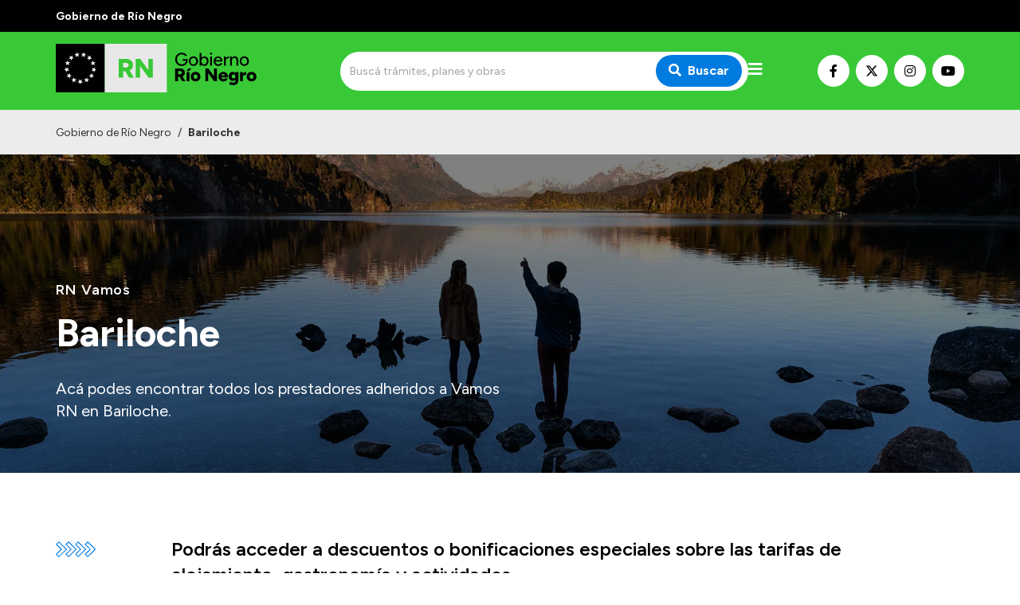

--- FILE ---
content_type: text/html; charset=utf-8
request_url: https://rionegro.gov.ar/servicio/75/rn-vamos-bariloche
body_size: 10683
content:
<!DOCTYPE html><html lang="es"><head><meta charSet="UTF-8" class="jsx-527773210"/><meta property="og:locale" content="es" class="jsx-527773210"/><title class="jsx-527773210">Bariloche | Gobierno de Río Negro</title><link rel="shortcut icon" href="/favicon.ico" class="jsx-527773210"/><meta property="og:title" content="Bariloche | Gobierno de Río Negro" class="jsx-527773210"/><meta name="description" content="Acá podes encontrar todos los prestadores adheridos a Vamos RN en Bariloche." class="jsx-527773210"/><meta name="keywords" content="río negro, portal, oficial, servicios, trámites, sitio web" class="jsx-527773210"/><meta property="og:description" content="Acá podes encontrar todos los prestadores adheridos a Vamos RN en Bariloche." class="jsx-527773210"/><meta property="og:image" content="https://rionegro.gov.ar/files/1630946543_3982979dfe92549cf033.jpg" class="jsx-527773210"/><meta property="og:type" content="article" class="jsx-527773210"/><meta name="author" content="Gobierno de la Provincia de Río Negro" class="jsx-527773210"/><meta name="viewport" content="width=device-width, initial-scale=1.0" class="jsx-527773210"/><link rel="preconnect" href="https://fonts.gstatic.com" class="jsx-527773210"/><script class="jsx-527773210">(function(w,d,s,l,i){w[l]=w[l]||[];w[l].push({'gtm.start':
							new Date().getTime(),event:'gtm.js'});var f=d.getElementsByTagName(s)[0],
							j=d.createElement(s),dl=l!='dataLayer'?'&l='+l:'';j.async=true;j.src=
							'https://www.googletagmanager.com/gtm.js?id='+i+dl;f.parentNode.insertBefore(j,f);
							})(window,document,'script','dataLayer','GTM-WPCZFPR');</script><meta property="og:url" content="https://rionegro.gov.ar/servicio/75/rn-vamos-bariloche"/><meta name="next-head-count" content="18"/><link rel="preconnect" href="https://fonts.gstatic.com" crossorigin /><link rel="preload" href="/_next/static/css/8dbfc92791262aee.css" as="style"/><link rel="stylesheet" href="/_next/static/css/8dbfc92791262aee.css" data-n-g=""/><link rel="preload" href="/_next/static/css/2e52cc6bc60eda59.css" as="style"/><link rel="stylesheet" href="/_next/static/css/2e52cc6bc60eda59.css" data-n-p=""/><noscript data-n-css=""></noscript><script defer="" nomodule="" src="/_next/static/chunks/polyfills-5cd94c89d3acac5f.js"></script><script src="/_next/static/chunks/webpack-94e8b0c360cdb8d9.js" defer=""></script><script src="/_next/static/chunks/framework-0cd408b0efb381e4.js" defer=""></script><script src="/_next/static/chunks/main-2db78e4d92636207.js" defer=""></script><script src="/_next/static/chunks/pages/_app-a15efa3b476ec3a5.js" defer=""></script><script src="/_next/static/chunks/396-7cb2c1358b530b36.js" defer=""></script><script src="/_next/static/chunks/33-cc47789c1637c419.js" defer=""></script><script src="/_next/static/chunks/145-884e37df2d6bf0a1.js" defer=""></script><script src="/_next/static/chunks/pages/%5Bhost%5D/c/%5Btype%5D/%5Bid%5D/%5Bslug%5D-49f1d049265942ab.js" defer=""></script><script src="/_next/static/e8ll4MmUGPurSwbnREefD/_buildManifest.js" defer=""></script><script src="/_next/static/e8ll4MmUGPurSwbnREefD/_ssgManifest.js" defer=""></script><script src="/_next/static/e8ll4MmUGPurSwbnREefD/_middlewareManifest.js" defer=""></script><style id="__jsx-527773210">.preview-container.jsx-527773210{width:100%;height:100%;display:-webkit-box;display:-webkit-flex;display:-moz-box;display:-ms-flexbox;display:flex;-webkit-box-orient:vertical;-webkit-box-direction:normal;-webkit-flex-direction:column;-moz-box-orient:vertical;-moz-box-direction:normal;-ms-flex-direction:column;flex-direction:column}.preview-badge.jsx-527773210{position:fixed;width:100%;height:40px;top:0;left:0;background:#ffc107;z-index:1000;display:-webkit-box;display:-webkit-flex;display:-moz-box;display:-ms-flexbox;display:flex;-webkit-box-align:center;-webkit-align-items:center;-moz-box-align:center;-ms-flex-align:center;align-items:center;-webkit-box-pack:center;-webkit-justify-content:center;-moz-box-pack:center;-ms-flex-pack:center;justify-content:center;padding:0 100px}.preview-badge.jsx-527773210 a.jsx-527773210{background:#fff;-webkit-border-radius:5px;-moz-border-radius:5px;border-radius:5px;padding:1px 10px;font-size:.9rem;-webkit-transition:.3s ease;-moz-transition:.3s ease;-o-transition:.3s ease;transition:.3s ease;-webkit-transition-property:opacity;-moz-transition-timing-function:opacity;-o-transition-timing-function:opacity;transition-property:opacity}.preview-badge.jsx-527773210 a.jsx-527773210:hover{opacity:.8}.preview-badge.jsx-527773210 span.jsx-527773210{font-weight:700;margin-left:20px}.preview-page.jsx-527773210{padding-top:40px;-webkit-box-flex:1;-webkit-flex:1;-moz-box-flex:1;-ms-flex:1;flex:1}</style><style data-href="https://fonts.googleapis.com/css2?family=Lato:wght@300;400;700&display=swap">@font-face{font-family:'Lato';font-style:normal;font-weight:300;font-display:swap;src:url(https://fonts.gstatic.com/s/lato/v24/S6u9w4BMUTPHh7USeww.woff) format('woff')}@font-face{font-family:'Lato';font-style:normal;font-weight:400;font-display:swap;src:url(https://fonts.gstatic.com/s/lato/v24/S6uyw4BMUTPHvxo.woff) format('woff')}@font-face{font-family:'Lato';font-style:normal;font-weight:700;font-display:swap;src:url(https://fonts.gstatic.com/s/lato/v24/S6u9w4BMUTPHh6UVeww.woff) format('woff')}@font-face{font-family:'Lato';font-style:normal;font-weight:300;font-display:swap;src:url(https://fonts.gstatic.com/s/lato/v24/S6u9w4BMUTPHh7USSwaPGQ3q5d0N7w.woff2) format('woff2');unicode-range:U+0100-02BA,U+02BD-02C5,U+02C7-02CC,U+02CE-02D7,U+02DD-02FF,U+0304,U+0308,U+0329,U+1D00-1DBF,U+1E00-1E9F,U+1EF2-1EFF,U+2020,U+20A0-20AB,U+20AD-20C0,U+2113,U+2C60-2C7F,U+A720-A7FF}@font-face{font-family:'Lato';font-style:normal;font-weight:300;font-display:swap;src:url(https://fonts.gstatic.com/s/lato/v24/S6u9w4BMUTPHh7USSwiPGQ3q5d0.woff2) format('woff2');unicode-range:U+0000-00FF,U+0131,U+0152-0153,U+02BB-02BC,U+02C6,U+02DA,U+02DC,U+0304,U+0308,U+0329,U+2000-206F,U+20AC,U+2122,U+2191,U+2193,U+2212,U+2215,U+FEFF,U+FFFD}@font-face{font-family:'Lato';font-style:normal;font-weight:400;font-display:swap;src:url(https://fonts.gstatic.com/s/lato/v24/S6uyw4BMUTPHjxAwXiWtFCfQ7A.woff2) format('woff2');unicode-range:U+0100-02BA,U+02BD-02C5,U+02C7-02CC,U+02CE-02D7,U+02DD-02FF,U+0304,U+0308,U+0329,U+1D00-1DBF,U+1E00-1E9F,U+1EF2-1EFF,U+2020,U+20A0-20AB,U+20AD-20C0,U+2113,U+2C60-2C7F,U+A720-A7FF}@font-face{font-family:'Lato';font-style:normal;font-weight:400;font-display:swap;src:url(https://fonts.gstatic.com/s/lato/v24/S6uyw4BMUTPHjx4wXiWtFCc.woff2) format('woff2');unicode-range:U+0000-00FF,U+0131,U+0152-0153,U+02BB-02BC,U+02C6,U+02DA,U+02DC,U+0304,U+0308,U+0329,U+2000-206F,U+20AC,U+2122,U+2191,U+2193,U+2212,U+2215,U+FEFF,U+FFFD}@font-face{font-family:'Lato';font-style:normal;font-weight:700;font-display:swap;src:url(https://fonts.gstatic.com/s/lato/v24/S6u9w4BMUTPHh6UVSwaPGQ3q5d0N7w.woff2) format('woff2');unicode-range:U+0100-02BA,U+02BD-02C5,U+02C7-02CC,U+02CE-02D7,U+02DD-02FF,U+0304,U+0308,U+0329,U+1D00-1DBF,U+1E00-1E9F,U+1EF2-1EFF,U+2020,U+20A0-20AB,U+20AD-20C0,U+2113,U+2C60-2C7F,U+A720-A7FF}@font-face{font-family:'Lato';font-style:normal;font-weight:700;font-display:swap;src:url(https://fonts.gstatic.com/s/lato/v24/S6u9w4BMUTPHh6UVSwiPGQ3q5d0.woff2) format('woff2');unicode-range:U+0000-00FF,U+0131,U+0152-0153,U+02BB-02BC,U+02C6,U+02DA,U+02DC,U+0304,U+0308,U+0329,U+2000-206F,U+20AC,U+2122,U+2191,U+2193,U+2212,U+2215,U+FEFF,U+FFFD}</style><style data-href="https://fonts.googleapis.com/css2?family=Figtree:wght@300;400;500;600;700;900&display=swap">@font-face{font-family:'Figtree';font-style:normal;font-weight:300;font-display:swap;src:url(https://fonts.gstatic.com/s/figtree/v8/_Xmz-HUzqDCFdgfMsYiV_F7wfS-Bs_chQF5d.woff) format('woff')}@font-face{font-family:'Figtree';font-style:normal;font-weight:400;font-display:swap;src:url(https://fonts.gstatic.com/s/figtree/v8/_Xmz-HUzqDCFdgfMsYiV_F7wfS-Bs_d_QF5d.woff) format('woff')}@font-face{font-family:'Figtree';font-style:normal;font-weight:500;font-display:swap;src:url(https://fonts.gstatic.com/s/figtree/v8/_Xmz-HUzqDCFdgfMsYiV_F7wfS-Bs_dNQF5d.woff) format('woff')}@font-face{font-family:'Figtree';font-style:normal;font-weight:600;font-display:swap;src:url(https://fonts.gstatic.com/s/figtree/v8/_Xmz-HUzqDCFdgfMsYiV_F7wfS-Bs_ehR15d.woff) format('woff')}@font-face{font-family:'Figtree';font-style:normal;font-weight:700;font-display:swap;src:url(https://fonts.gstatic.com/s/figtree/v8/_Xmz-HUzqDCFdgfMsYiV_F7wfS-Bs_eYR15d.woff) format('woff')}@font-face{font-family:'Figtree';font-style:normal;font-weight:900;font-display:swap;src:url(https://fonts.gstatic.com/s/figtree/v8/_Xmz-HUzqDCFdgfMsYiV_F7wfS-Bs_fWR15d.woff) format('woff')}@font-face{font-family:'Figtree';font-style:normal;font-weight:300;font-display:swap;src:url(https://fonts.gstatic.com/s/figtree/v8/_Xms-HUzqDCFdgfMm4q9DaRvziissg.woff2) format('woff2');unicode-range:U+0100-02BA,U+02BD-02C5,U+02C7-02CC,U+02CE-02D7,U+02DD-02FF,U+0304,U+0308,U+0329,U+1D00-1DBF,U+1E00-1E9F,U+1EF2-1EFF,U+2020,U+20A0-20AB,U+20AD-20C0,U+2113,U+2C60-2C7F,U+A720-A7FF}@font-face{font-family:'Figtree';font-style:normal;font-weight:300;font-display:swap;src:url(https://fonts.gstatic.com/s/figtree/v8/_Xms-HUzqDCFdgfMm4S9DaRvzig.woff2) format('woff2');unicode-range:U+0000-00FF,U+0131,U+0152-0153,U+02BB-02BC,U+02C6,U+02DA,U+02DC,U+0304,U+0308,U+0329,U+2000-206F,U+20AC,U+2122,U+2191,U+2193,U+2212,U+2215,U+FEFF,U+FFFD}@font-face{font-family:'Figtree';font-style:normal;font-weight:400;font-display:swap;src:url(https://fonts.gstatic.com/s/figtree/v8/_Xms-HUzqDCFdgfMm4q9DaRvziissg.woff2) format('woff2');unicode-range:U+0100-02BA,U+02BD-02C5,U+02C7-02CC,U+02CE-02D7,U+02DD-02FF,U+0304,U+0308,U+0329,U+1D00-1DBF,U+1E00-1E9F,U+1EF2-1EFF,U+2020,U+20A0-20AB,U+20AD-20C0,U+2113,U+2C60-2C7F,U+A720-A7FF}@font-face{font-family:'Figtree';font-style:normal;font-weight:400;font-display:swap;src:url(https://fonts.gstatic.com/s/figtree/v8/_Xms-HUzqDCFdgfMm4S9DaRvzig.woff2) format('woff2');unicode-range:U+0000-00FF,U+0131,U+0152-0153,U+02BB-02BC,U+02C6,U+02DA,U+02DC,U+0304,U+0308,U+0329,U+2000-206F,U+20AC,U+2122,U+2191,U+2193,U+2212,U+2215,U+FEFF,U+FFFD}@font-face{font-family:'Figtree';font-style:normal;font-weight:500;font-display:swap;src:url(https://fonts.gstatic.com/s/figtree/v8/_Xms-HUzqDCFdgfMm4q9DaRvziissg.woff2) format('woff2');unicode-range:U+0100-02BA,U+02BD-02C5,U+02C7-02CC,U+02CE-02D7,U+02DD-02FF,U+0304,U+0308,U+0329,U+1D00-1DBF,U+1E00-1E9F,U+1EF2-1EFF,U+2020,U+20A0-20AB,U+20AD-20C0,U+2113,U+2C60-2C7F,U+A720-A7FF}@font-face{font-family:'Figtree';font-style:normal;font-weight:500;font-display:swap;src:url(https://fonts.gstatic.com/s/figtree/v8/_Xms-HUzqDCFdgfMm4S9DaRvzig.woff2) format('woff2');unicode-range:U+0000-00FF,U+0131,U+0152-0153,U+02BB-02BC,U+02C6,U+02DA,U+02DC,U+0304,U+0308,U+0329,U+2000-206F,U+20AC,U+2122,U+2191,U+2193,U+2212,U+2215,U+FEFF,U+FFFD}@font-face{font-family:'Figtree';font-style:normal;font-weight:600;font-display:swap;src:url(https://fonts.gstatic.com/s/figtree/v8/_Xms-HUzqDCFdgfMm4q9DaRvziissg.woff2) format('woff2');unicode-range:U+0100-02BA,U+02BD-02C5,U+02C7-02CC,U+02CE-02D7,U+02DD-02FF,U+0304,U+0308,U+0329,U+1D00-1DBF,U+1E00-1E9F,U+1EF2-1EFF,U+2020,U+20A0-20AB,U+20AD-20C0,U+2113,U+2C60-2C7F,U+A720-A7FF}@font-face{font-family:'Figtree';font-style:normal;font-weight:600;font-display:swap;src:url(https://fonts.gstatic.com/s/figtree/v8/_Xms-HUzqDCFdgfMm4S9DaRvzig.woff2) format('woff2');unicode-range:U+0000-00FF,U+0131,U+0152-0153,U+02BB-02BC,U+02C6,U+02DA,U+02DC,U+0304,U+0308,U+0329,U+2000-206F,U+20AC,U+2122,U+2191,U+2193,U+2212,U+2215,U+FEFF,U+FFFD}@font-face{font-family:'Figtree';font-style:normal;font-weight:700;font-display:swap;src:url(https://fonts.gstatic.com/s/figtree/v8/_Xms-HUzqDCFdgfMm4q9DaRvziissg.woff2) format('woff2');unicode-range:U+0100-02BA,U+02BD-02C5,U+02C7-02CC,U+02CE-02D7,U+02DD-02FF,U+0304,U+0308,U+0329,U+1D00-1DBF,U+1E00-1E9F,U+1EF2-1EFF,U+2020,U+20A0-20AB,U+20AD-20C0,U+2113,U+2C60-2C7F,U+A720-A7FF}@font-face{font-family:'Figtree';font-style:normal;font-weight:700;font-display:swap;src:url(https://fonts.gstatic.com/s/figtree/v8/_Xms-HUzqDCFdgfMm4S9DaRvzig.woff2) format('woff2');unicode-range:U+0000-00FF,U+0131,U+0152-0153,U+02BB-02BC,U+02C6,U+02DA,U+02DC,U+0304,U+0308,U+0329,U+2000-206F,U+20AC,U+2122,U+2191,U+2193,U+2212,U+2215,U+FEFF,U+FFFD}@font-face{font-family:'Figtree';font-style:normal;font-weight:900;font-display:swap;src:url(https://fonts.gstatic.com/s/figtree/v8/_Xms-HUzqDCFdgfMm4q9DaRvziissg.woff2) format('woff2');unicode-range:U+0100-02BA,U+02BD-02C5,U+02C7-02CC,U+02CE-02D7,U+02DD-02FF,U+0304,U+0308,U+0329,U+1D00-1DBF,U+1E00-1E9F,U+1EF2-1EFF,U+2020,U+20A0-20AB,U+20AD-20C0,U+2113,U+2C60-2C7F,U+A720-A7FF}@font-face{font-family:'Figtree';font-style:normal;font-weight:900;font-display:swap;src:url(https://fonts.gstatic.com/s/figtree/v8/_Xms-HUzqDCFdgfMm4S9DaRvzig.woff2) format('woff2');unicode-range:U+0000-00FF,U+0131,U+0152-0153,U+02BB-02BC,U+02C6,U+02DA,U+02DC,U+0304,U+0308,U+0329,U+2000-206F,U+20AC,U+2122,U+2191,U+2193,U+2212,U+2215,U+FEFF,U+FFFD}</style><style data-href="https://fonts.googleapis.com/css2?family=Merriweather&display=swap">@font-face{font-family:'Merriweather';font-style:normal;font-weight:400;font-stretch:normal;font-display:swap;src:url(https://fonts.gstatic.com/s/merriweather/v32/u-4D0qyriQwlOrhSvowK_l5UcA6zuSYEqOzpPe3HOZJ5eX1WtLaQwmYiScCmDxhtNOKl8yDr3icqEA.woff) format('woff')}@font-face{font-family:'Merriweather';font-style:normal;font-weight:400;font-stretch:100%;font-display:swap;src:url(https://fonts.gstatic.com/s/merriweather/v32/u-4D0qyriQwlOrhSvowK_l5UcA6zuSYEqOzpPe3HOZJ5eX1WtLaQwmYiScCmDxhtNOKl8yDr3icaGV3zCPDaYKfFQn0.woff) format('woff');unicode-range:U+0460-052F,U+1C80-1C8A,U+20B4,U+2DE0-2DFF,U+A640-A69F,U+FE2E-FE2F}@font-face{font-family:'Merriweather';font-style:normal;font-weight:400;font-stretch:100%;font-display:swap;src:url(https://fonts.gstatic.com/s/merriweather/v32/u-4D0qyriQwlOrhSvowK_l5UcA6zuSYEqOzpPe3HOZJ5eX1WtLaQwmYiScCmDxhtNOKl8yDr3icaEF3zCPDaYKfFQn0.woff) format('woff');unicode-range:U+0301,U+0400-045F,U+0490-0491,U+04B0-04B1,U+2116}@font-face{font-family:'Merriweather';font-style:normal;font-weight:400;font-stretch:100%;font-display:swap;src:url(https://fonts.gstatic.com/s/merriweather/v32/u-4D0qyriQwlOrhSvowK_l5UcA6zuSYEqOzpPe3HOZJ5eX1WtLaQwmYiScCmDxhtNOKl8yDr3icaG13zCPDaYKfFQn0.woff) format('woff');unicode-range:U+0102-0103,U+0110-0111,U+0128-0129,U+0168-0169,U+01A0-01A1,U+01AF-01B0,U+0300-0301,U+0303-0304,U+0308-0309,U+0323,U+0329,U+1EA0-1EF9,U+20AB}@font-face{font-family:'Merriweather';font-style:normal;font-weight:400;font-stretch:100%;font-display:swap;src:url(https://fonts.gstatic.com/s/merriweather/v32/u-4D0qyriQwlOrhSvowK_l5UcA6zuSYEqOzpPe3HOZJ5eX1WtLaQwmYiScCmDxhtNOKl8yDr3icaGl3zCPDaYKfFQn0.woff) format('woff');unicode-range:U+0100-02BA,U+02BD-02C5,U+02C7-02CC,U+02CE-02D7,U+02DD-02FF,U+0304,U+0308,U+0329,U+1D00-1DBF,U+1E00-1E9F,U+1EF2-1EFF,U+2020,U+20A0-20AB,U+20AD-20C0,U+2113,U+2C60-2C7F,U+A720-A7FF}@font-face{font-family:'Merriweather';font-style:normal;font-weight:400;font-stretch:100%;font-display:swap;src:url(https://fonts.gstatic.com/s/merriweather/v32/u-4D0qyriQwlOrhSvowK_l5UcA6zuSYEqOzpPe3HOZJ5eX1WtLaQwmYiScCmDxhtNOKl8yDr3icaFF3zCPDaYKfF.woff) format('woff');unicode-range:U+0000-00FF,U+0131,U+0152-0153,U+02BB-02BC,U+02C6,U+02DA,U+02DC,U+0304,U+0308,U+0329,U+2000-206F,U+20AC,U+2122,U+2191,U+2193,U+2212,U+2215,U+FEFF,U+FFFD}</style></head><body><noscript><iframe src="https://www.googletagmanager.com/ns.html?id=GTM-WPCZFPR" height="0" width="0" style="display:none;visibility:hidden"></iframe></noscript><div id="__next"><header class="w-full max-w-full z-50 transition-all duration-300"><div class="w-full py-2 bg-primary-black"><div class="container mx-auto px-4 sm:px-0"><span class="text-white font-bold text-sm">Gobierno de Río Negro</span></div></div><div class="w-full py-2 bg-primary-green"><div class="container mx-auto h-full px-4 sm:px-0"><div class="flex flex-row md:h-full md:items-center w-full md:justify-between gap-2"><a class="flex flex-row h-full items-center" aria-label="Ir al inicio" href="/"><div class="flex-none w-64 sm:w-72"><span style="box-sizing:border-box;display:inline-block;overflow:hidden;width:initial;height:initial;background:none;opacity:1;border:0;margin:0;padding:0;position:relative;max-width:100%"><span style="box-sizing:border-box;display:block;width:initial;height:initial;background:none;opacity:1;border:0;margin:0;padding:0;max-width:100%"><img style="display:block;max-width:100%;width:initial;height:initial;background:none;opacity:1;border:0;margin:0;padding:0" alt="" aria-hidden="true" src="data:image/svg+xml,%3csvg%20xmlns=%27http://www.w3.org/2000/svg%27%20version=%271.1%27%20width=%27260%27%20height=%2775%27/%3e"/></span><img alt="Logo de Gobierno de Río Negro" srcSet="https://silvercoder.rionegro.gov.ar/files/1748963276_12802baa58f892bd496f.svg 1x, https://silvercoder.rionegro.gov.ar/files/1748963276_12802baa58f892bd496f.svg 2x" src="https://silvercoder.rionegro.gov.ar/files/1748963276_12802baa58f892bd496f.svg" decoding="async" data-nimg="intrinsic" class="object-contain" style="position:absolute;top:0;left:0;bottom:0;right:0;box-sizing:border-box;padding:0;border:none;margin:auto;display:block;width:0;height:0;min-width:100%;max-width:100%;min-height:100%;max-height:100%"/></span></div></a><div class="flex flex-1 items-center justify-end md:justify-center gap-3"><div class="hidden md:block w-full max-w-lg"><form class="flex w-full"><div class="relative w-full"><input type="search" class="text-sm rounded-sm border-0 h-full py-4 pl-3 pr-6 w-full focus:outline-none focus:ring-none focus:border-transparent rounded-3xl bg-main-bg" placeholder="Buscá trámites, planes y obras" value=""/><button type="submit" class="absolute top-1/2 transform -translate-y-1/2 right-0 mr-2 px-4 py-2 text-white font-bold bg-primary-blue focus:outline-none focus:ring-0 focus:border-transparent rounded-3xl" aria-label="Buscar"><i class="fas fa-search mr-2"></i>Buscar</button></div></form></div><div id="menu" class="menu-button mt-0 cursor-pointer"><i class="fas fa-bars text-white text-xl"></i></div></div><div class="mt-4 md:mt-0 flex flex-row gap-1 items-center hidden lg:flex"><a class="bg-white hover:opacity-70 text-black border border-white hover:border-opacity-70 w-10 h-10 justify-center text-base inline-flex items-center rounded-full focus:outline-none transition duration-500 ease-in-out mr-2" target="_blank" rel="noopener" href="https://www.facebook.com/rionegrogob/" aria-label="Nuestro Facebook"><i class="fab fa-facebook-f"></i></a><a class="bg-white hover:opacity-70 text-black border border-white hover:border-opacity-70 w-10 h-10 justify-center text-base inline-flex items-center rounded-full focus:outline-none transition duration-500 ease-in-out mr-2" target="_blank" rel="noopener" href="https://twitter.com/rionegrogob" aria-label="Nuestro Twitter"><img src="/images/x-twitter-brands.svg" class="w-4 h-4  order-first"/></a><a class="bg-white hover:opacity-70 text-black border border-white hover:border-opacity-70 w-10 h-10 justify-center text-base inline-flex items-center rounded-full focus:outline-none transition duration-500 ease-in-out mr-2" target="_blank" rel="noopener" href="https://www.instagram.com/rionegrogob/" aria-label="Nuestro Instagram"><i class="fab fa-instagram"></i></a><a class="bg-white hover:opacity-70 text-black border border-white hover:border-opacity-70 w-10 h-10 justify-center text-base inline-flex items-center rounded-full focus:outline-none transition duration-500 ease-in-out" target="_blank" rel="noopener" href="https://www.youtube.com/@PrensaR%C3%ADoNegro" aria-label="Nuestro Youtube"><i class="fab fa-youtube"></i></a></div></div></div></div><div class="w-full transition-all duration-300 bg-primary-blue"><nav class="nav hidden container mx-auto h-full px-4 py-4 sm:px-0 z-50"><div class="flex flex-row h-full"><ul class="flex h-full flex-1 -ml-3"><li class="text-black font-bold"><a class="px-3 h-full flex items-center cursor-pointer whitespace-nowrap" href="/">Inicio</a></li><li><a href="#" class="px-3 text-white font-bold h-full flex items-center cursor-pointer">Autoridades<i class="fa fa-chevron-down ml-4 text-sm transition-all duration-150"></i></a><ul class="bg-white z-20 absolute transition-all duration-150 min-w-32 shadow-lg rounded-xl"><li class=""><a href="https://prensa.rionegro.gov.ar/" target="_self" rel="" class="py-2 px-4 h-full flex items-center">Prensa</a></li><li class=""><a class="py-2 px-4 h-full flex items-center" href="/autoridades">Autoridades y Organismos</a></li><li class=""><a href="https://rionegro.gov.ar/discurso-apertura" target="_blank" rel="noopener" class="py-2 px-4 h-full flex items-center">Discursos en la Legislatura</a></li><li class=""><a class="py-2 px-4 h-full flex items-center" href="/casa-de-gobierno">Casa de Gobierno</a></li></ul></li><li><a href="#" class="px-3 text-white font-bold h-full flex items-center cursor-pointer">Acerca de Río Negro<i class="fa fa-chevron-down ml-4 text-sm transition-all duration-150"></i></a><ul class="bg-white z-20 absolute transition-all duration-150 min-w-32 shadow-lg rounded-xl"><li class=""><a class="py-2 px-4 h-full flex items-center" href="/historia-de-rio-negro">Historia</a></li><li class=""><a class="py-2 px-4 h-full flex items-center" href="/geografia">Geografía</a></li><li class=""><a class="py-2 px-4 h-full flex items-center" href="/inverti-rio-negro">Invertí en Río Negro</a></li></ul></li></ul><ul class="flex h-full mr-4"><li><a href="#" class="px-3 text-white font-bold h-full flex items-center cursor-pointer">Transparencia<i class="fa fa-chevron-down ml-4 text-sm transition-all duration-150"></i></a><ul class="bg-white z-20 absolute transition-all duration-150 min-w-32 shadow-lg rounded-xl"><li class=""><a href="https://economia_presupuestociudadano.rionegro.gov.ar/?catID=1013" target="_blank" rel="noopener" class="py-2 px-4 h-full flex items-center">Presupuesto</a></li><li class=""><a href="https://boletinoficial.rionegro.gov.ar/" target="_blank" rel="noopener" class="py-2 px-4 h-full flex items-center">Boletín Oficial</a></li><li class=""><a href="https://compras.rionegro.gov.ar/compras/WelcomeAction.do" target="_blank" rel="noopener" class="py-2 px-4 h-full flex items-center">Compras y licitaciones</a></li><li class=""><a href="https://intranet.rionegro.gov.ar/tramites/Welcome.do" target="_blank" rel="noopener" class="py-2 px-4 h-full flex items-center">Consulta de expedientes</a></li><li class=""><a href="https://intranet.rionegro.gov.ar/pagos/pagos/withmenu.action" target="_blank" rel="noopener" class="py-2 px-4 h-full flex items-center">Consulta de pago a proveedores</a></li><li class=""><a href="https://convocatoriarn.rionegro.gov.ar/" target="_blank" rel="noopener" class="py-2 px-4 h-full flex items-center">Convocatorias</a></li><li class=""><a href="https://salud.rionegro.gov.ar/sistemas/index.php?r=site/login" target="_blank" rel="noopener" class="py-2 px-4 h-full flex items-center">Intranet</a></li><li class=""><a href="https://silvercoder.rionegro.gov.ar/login" target="_self" rel="" class="py-2 px-4 h-full flex items-center">Login</a></li></ul></li></ul></div></nav><nav class="navPhone container mx-auto h-full px-4 md:py-0 py-4 sm:px-0"><div class="flex items-center justify-between md:hidden"><form class="flex w-full"><div class="relative w-full"><input type="search" class="text-sm rounded-sm border-0 h-full py-4 pl-3 pr-6 w-full focus:outline-none focus:ring-none focus:border-transparent rounded-3xl bg-main-bg" placeholder="Buscá trámites, planes y obras" value=""/><button type="submit" class="absolute top-1/2 transform -translate-y-1/2 right-0 mr-2 px-4 py-2 text-white font-bold bg-primary-blue focus:outline-none focus:ring-0 focus:border-transparent rounded-3xl" aria-label="Buscar"><i class="fas fa-search mr-2"></i>Buscar</button></div></form></div><div class="menuPhone overflow-hidden transition-height duration-500 ease-in-out h-0"><div class="md:hidden py-4"><ul><li class="text-black font-bold"><a class="py-1 px-2 pl-2 text-md block transition duration-500 ease-in-out cursor-pointer" href="/">Inicio</a></li><li><h5 class="py-2 px-2 font-bold text-white border-b border-solid border-white mt-4 mb-2 border-opacity-60">Autoridades</h5><ul class=""><li class="text-black null"><a href="https://prensa.rionegro.gov.ar/" target="_self" rel="" class="py-1 px-2 font-bold text-md block transition duration-500 ease-in-out">Prensa</a></li><li class="text-black null"><a class="py-1 px-2 font-bold text-md block transition duration-500 ease-in-out" href="/autoridades">Autoridades y Organismos</a></li><li class="text-black null"><a href="https://rionegro.gov.ar/discurso-apertura" target="_blank" rel="noopener" class="py-1 px-2 font-bold text-md block transition duration-500 ease-in-out">Discursos en la Legislatura</a></li><li class="text-black null"><a class="py-1 px-2 font-bold text-md block transition duration-500 ease-in-out" href="/casa-de-gobierno">Casa de Gobierno</a></li></ul></li><li><h5 class="py-2 px-2 font-bold text-white border-b border-solid border-white mt-4 mb-2 border-opacity-60">Acerca de Río Negro</h5><ul class=""><li class="text-black null"><a class="py-1 px-2 font-bold text-md block transition duration-500 ease-in-out" href="/historia-de-rio-negro">Historia</a></li><li class="text-black null"><a class="py-1 px-2 font-bold text-md block transition duration-500 ease-in-out" href="/geografia">Geografía</a></li><li class="text-black null"><a class="py-1 px-2 font-bold text-md block transition duration-500 ease-in-out" href="/inverti-rio-negro">Invertí en Río Negro</a></li></ul></li></ul><ul class="pt-8"><li><h5 class="py-2 px-2 font-bold text-white border-b border-solid border-white mt-4 mb-2 border-opacity-60">Transparencia</h5><ul class=""><li class="text-black null"><a href="https://economia_presupuestociudadano.rionegro.gov.ar/?catID=1013" target="_blank" rel="noopener" class="py-1 px-2 font-bold text-md block transition duration-500 ease-in-out">Presupuesto</a></li><li class="text-black null"><a href="https://boletinoficial.rionegro.gov.ar/" target="_blank" rel="noopener" class="py-1 px-2 font-bold text-md block transition duration-500 ease-in-out">Boletín Oficial</a></li><li class="text-black null"><a href="https://compras.rionegro.gov.ar/compras/WelcomeAction.do" target="_blank" rel="noopener" class="py-1 px-2 font-bold text-md block transition duration-500 ease-in-out">Compras y licitaciones</a></li><li class="text-black null"><a href="https://intranet.rionegro.gov.ar/tramites/Welcome.do" target="_blank" rel="noopener" class="py-1 px-2 font-bold text-md block transition duration-500 ease-in-out">Consulta de expedientes</a></li><li class="text-black null"><a href="https://intranet.rionegro.gov.ar/pagos/pagos/withmenu.action" target="_blank" rel="noopener" class="py-1 px-2 font-bold text-md block transition duration-500 ease-in-out">Consulta de pago a proveedores</a></li><li class="text-black null"><a href="https://convocatoriarn.rionegro.gov.ar/" target="_blank" rel="noopener" class="py-1 px-2 font-bold text-md block transition duration-500 ease-in-out">Convocatorias</a></li><li class="text-black null"><a href="https://salud.rionegro.gov.ar/sistemas/index.php?r=site/login" target="_blank" rel="noopener" class="py-1 px-2 font-bold text-md block transition duration-500 ease-in-out">Intranet</a></li><li class="text-black null"><a href="https://silvercoder.rionegro.gov.ar/login" target="_self" rel="" class="py-1 px-2 font-bold text-md block transition duration-500 ease-in-out">Login</a></li></ul></li></ul></div></div></nav></div></header><div class="flex items-end relative z-0 view21small bg-cover bg-center min-h-60 sm:min-h-80 lg:min-h-90" style="height:auto"><div class="z-0 absolute w-full h-full"><div class="relative w-full h-full"><span style="box-sizing:border-box;display:block;overflow:hidden;width:initial;height:initial;background:none;opacity:1;border:0;margin:0;padding:0;position:absolute;top:0;left:0;bottom:0;right:0"><img alt="" src="[data-uri]" decoding="async" data-nimg="fill" style="position:absolute;top:0;left:0;bottom:0;right:0;box-sizing:border-box;padding:0;border:none;margin:auto;display:block;width:0;height:0;min-width:100%;max-width:100%;min-height:100%;max-height:100%;object-fit:cover"/><noscript><img alt="" sizes="100vw" srcSet="/_next/image?url=https%3A%2F%2Fsilvercoder.rionegro.gov.ar%2Ffiles%2F1630946543_3982979dfe92549cf033.jpg&amp;w=640&amp;q=75 640w, /_next/image?url=https%3A%2F%2Fsilvercoder.rionegro.gov.ar%2Ffiles%2F1630946543_3982979dfe92549cf033.jpg&amp;w=750&amp;q=75 750w, /_next/image?url=https%3A%2F%2Fsilvercoder.rionegro.gov.ar%2Ffiles%2F1630946543_3982979dfe92549cf033.jpg&amp;w=828&amp;q=75 828w, /_next/image?url=https%3A%2F%2Fsilvercoder.rionegro.gov.ar%2Ffiles%2F1630946543_3982979dfe92549cf033.jpg&amp;w=1080&amp;q=75 1080w, /_next/image?url=https%3A%2F%2Fsilvercoder.rionegro.gov.ar%2Ffiles%2F1630946543_3982979dfe92549cf033.jpg&amp;w=1200&amp;q=75 1200w, /_next/image?url=https%3A%2F%2Fsilvercoder.rionegro.gov.ar%2Ffiles%2F1630946543_3982979dfe92549cf033.jpg&amp;w=1920&amp;q=75 1920w, /_next/image?url=https%3A%2F%2Fsilvercoder.rionegro.gov.ar%2Ffiles%2F1630946543_3982979dfe92549cf033.jpg&amp;w=2048&amp;q=75 2048w, /_next/image?url=https%3A%2F%2Fsilvercoder.rionegro.gov.ar%2Ffiles%2F1630946543_3982979dfe92549cf033.jpg&amp;w=3840&amp;q=75 3840w" src="/_next/image?url=https%3A%2F%2Fsilvercoder.rionegro.gov.ar%2Ffiles%2F1630946543_3982979dfe92549cf033.jpg&amp;w=3840&amp;q=75" decoding="async" data-nimg="fill" style="position:absolute;top:0;left:0;bottom:0;right:0;box-sizing:border-box;padding:0;border:none;margin:auto;display:block;width:0;height:0;min-width:100%;max-width:100%;min-height:100%;max-height:100%;object-fit:cover" loading="lazy"/></noscript></span></div></div><div class="z-10 absolute w-full h-full opacity-50 bg-black"></div><div class="container mx-auto pt-12  z-20 pt-28 pb-10 md:pb-16 px-8 sm:px-0"><div class="max-w-3xl w-1/2"><h6 class="text-lg font-primary text-white font-normal font-semibold tracking-wider mb-4 sm:mb-4">RN Vamos</h6><h1 class="text-3xl sm:text-4xl md:text-5xl font-primary text-white font-normal font-bold font-primary mb-4 sm:mb-8">Bariloche</h1><h4 class="text-lg md:text-xl font-primary text-white font-normal mb-0">Acá podes encontrar todos los prestadores adheridos a Vamos RN en Bariloche.</h4></div></div></div><div class="container mx-auto h-0 relative"><div class="absolute hidden md:block top-4 sm:top-12 md:mt-3 md:top-16 md:left-0 2xl:left-8 px-4 sm:px-0"><img src="/images/flechas.svg" alt="" class="h-5 mt-2.5"/></div></div><div class="tinymce contentBox container-md mx-auto px-4 sm:px-0 flex flex-col justify-center items-start pt-12 sm:pt-20 mb-12 sm:mb-20 leading-loose"><h3>Podr&aacute;s acceder a descuentos o bonificaciones especiales sobre las tarifas de alojamiento, gastronom&iacute;a y actividades.</h3></div><div class="otherContent"><section class="container-md mx-auto px-4 sm:px-0 mt-8"><div class="pb-4 contentBox"><h3 class="text-2xl">Prestadores Adheridos en Bariloche</h3></div><div><div class="border-gray-default max-w-4xl border-b"><div class="flex justify-between items-start cursor-pointer space-x-8 py-3 px-2 md:px-4 hover:opacity-50 transition duration-500 font-primary font-semibold text-base sm:text-lg text-primary-green"><h3>Alojamientos residenciales / Hoteles</h3><i class="fas fa-chevron-down transition duration-500 origin-center transform text-primary-green py-1 md:py-1"></i></div><div style="opacity:0;visibility:hidden;overflow:hidden;height:0"><div class="pt-4 pb-16 md:pb-20 px-2 md:px-4 text-gray-dark leading-relaxed"><div class="tinymce"><p><strong>Apart del Lago</strong><br /><a href="http://%20www.apartdellago.com.ar">www.apartdellago.com.ar</a><br />TEL:&nbsp;2944587719</p>
<p><strong>HOTEL CRANS MONTANA&nbsp;(3 estrellas)</strong><br /><a href="http://www.hotelcransmontana.com.ar">www.hotelcransmontana.com.ar</a><br />TEL:&nbsp; 4420723</p>
<p><strong>HOTEL ALT INTERLAKEN&nbsp;(3 estrellas)</strong><br /><a href="https://silvercoder.rionegro.gov.ar/www.hotelinterlaken.com.ar">www.hotelinterlaken.com.ar</a><br />TEL:&nbsp; 4436012</p>
<p><strong>Hotel Internacional -&nbsp;Hotel (2 estrellas)</strong><br /><a href="https://www.internacionalbrc.com">www.internacionalbrc.com</a><br />TEL: 2944425938</p>
<p><strong>HOTEL LAGOS ANDINOS&nbsp;(2 estrellas)</strong><br /><a href="http://www.lagosandinos.com.ar">www.lagosandinos.com.ar</a><br />TEL:&nbsp; 4430500</p>
<p><strong>Caba&ntilde;as Las Marias del Nahuel&nbsp;(3 estrellas)</strong><br /><a href="http://www.lasmarias-bariloche.com">www.lasmarias-bariloche.com&nbsp;</a><br />TEL:&nbsp; 2944462327</p>
<p><strong>Pailahue Lodge y Caba&ntilde;as&nbsp;</strong><br /><a href="https://pailahue.com/" target="_blank" rel="noopener">www.pailahue.com</a><br />TEL:&nbsp; 294-4441790/4441936 (Descuento aplicable &uacute;nicamente por pago en efectivo.)</p>
<p><strong>Hotel Cristal (4 estrellas)</strong><br /><a href="http://www.hotel-cristal.com.ar">www.hotel-cristal.com.ar&nbsp;</a><br />TEL:&nbsp;&nbsp;294-4422002&nbsp;</p>
<p><strong>Ruca Cheli -&nbsp;Hotel (3 estrellas)</strong><br /><a href="http://www.rucacheli.com.ar">www.rucacheli.com.ar</a><br />TEL:&nbsp;294 4424528 //294 4437140 &nbsp;</p>
<p><strong>Hotel Nevada -&nbsp;Hotel (3 estrellas)</strong><br /><a href="https://nevada.com.ar/" target="_blank" rel="noopener">https://nevada.com.ar/</a><br /><br /></p>
<p><strong>Huinid Pioneros -&nbsp;Hotel (3 estrellas)</strong><br /><a href="https://huinid.com/" target="_blank" rel="noopener">https://huinid.com/</a></p>
<p><strong>Hotel Kenton Palace (4 estrellas)</strong><br /><a href="https://www.kentonpalace.com.ar" target="_blank" rel="noopener">www.kentonpalace.com.ar</a><br />TEL:&nbsp; 4456654 ( Promoci&oacute;n sujeta a disponibilidad)</p>
<p></p>
<p><strong>NH Edelweiss&nbsp; - Hotel (4 estrellas)</strong><br /><a href="https://www.nh-hotels.com.ar" target="_blank" rel="noopener">https://www.nh-hotels.com.ar</a><br /><br /></p>
<p><strong>Huinid Bustillo -&nbsp;Hotel (5 estrellas)</strong><br /><a href="https://huinid.com/" target="_blank" rel="noopener">https://huinid.com/</a></p>
<p><strong>Hotel Cambria</strong><br /><a href="https://silvercoder.rionegro.gov.ar/www.hotelcambria.com.ar" target="_blank" rel="noopener">www.hotelcambria.com.ar</a><br />TEL: 02944422511/430400</p>
<p></p></div></div></div></div><div class="border-gray-default max-w-4xl border-b"><div class="flex justify-between items-start cursor-pointer space-x-8 py-3 px-2 md:px-4 hover:opacity-50 transition duration-500 font-primary font-semibold text-base sm:text-lg text-primary-green"><h3>Gastronomía - Bariloche</h3><i class="fas fa-chevron-down transition duration-500 origin-center transform text-primary-green py-1 md:py-1"></i></div><div style="opacity:0;visibility:hidden;overflow:hidden;height:0"><div class="pt-4 pb-16 md:pb-20 px-2 md:px-4 text-gray-dark leading-relaxed"><div class="tinymce"><h5>LING&Uuml;INI&nbsp;</h5>
<p>Mitre 370<br />0294 442-5910<br /><a href="https://es-la.facebook.com/linguinibariloche/">facebook</a></p></div></div></div></div></div></section><div class="pb-12 sm:pb-20 bg-white"><div class="container-md mx-auto px-4 sm:px-0 flex flex-col justify-center items-start contentBox"><div><h3 class="text-xl sm:text-2xl md:text-3xl font-primary text-gray-dark font-normal my-8">Objetivos</h3><div class="dynamic-content-tinymce font-secondary"><p><img src="https://silvercoder.rionegro.gov.ar/files/1631202634_198d8d29baceac36c81e.png" /></p></div></div></div><div class="container-md mx-auto mt-8 lg:mt-20 px-4 sm:px-0"><a class="bg-primary-green hover:opacity-70 text-white border border-primary-green hover:border-opacity-70 py-2 px-6 sm:px-8 md:px-10 text-base inline-flex items-center rounded-3xl focus:outline-none transition duration-500 ease-in-out" rel="" href=" https://turismo.rionegro.gov.ar/localidad/san-carlos-de-bariloche_182"><span class="w-full text-center font-bold">Conocé más de Bariloche</span></a></div></div><div class="container-md mx-auto"><div class="container mx-auto mt-8 sm:mt-8 md:mt-12 lg:mt-12 xl:mt-16 px-4 sm:px-0"><div class="flex flex-col"><div class="flex flex-1 items-center"><div class="w-3 h-3 rounded-tl-lg border-t border-l self-end border-warning-default"></div><div class="flex h-full items-center px-3 text-warning-default"><div class="mr-3"><i class="fas fa-exclamation-circle "></i></div><div class="font-secondary font-normal uppercase">IMPORTANTE</div></div><div class="flex-1 h-3 rounded-tr-lg border-t border-r self-end border-warning-default"></div></div><div class="border border-t-0 rounded-b-lg text-base py-6 px-6 md:px-11 border-warning-default"><div class="font-primary"><p>Ser&aacute; obligatorio reservar previamente y tener la confirmaci&oacute;n del alojamiento.</p></div></div></div></div></div><section class="container mx-auto mt-8 sm:mt-8 md:mt-12 lg:mt-12 xl:mt-16 px-4 sm:px-0"><h3 class="text-xl md:text-3xl font-bold mb-8 font-primary"><span class="relative">Otros Destinos “Vamos Río Negro”</span></h3><ul class="list-none menu_10 grid gap-4 grid-cols-1 sm:grid-cols-2 lg:grid-cols-3"><li class=""><a href="/servicio/76/rn-vamos-bolson" target="_self" rel="" class="shadow-lg border border-gray-default rounded-lg w-full h-full py-6 px-6 bg-white hover:bg-gray-low transition-all duration-300 flex flex-row"><div class="w-8 h-8 relative mr-8"><i class="icono-arg-viajero text-3xl text-primary-green"></i></div><div><h5 class="text-lg md:text-xl font-primary text-gray-dark font-bold">El Bolsón</h5><div class="pt-2 text-gray-dark opacity-80">Vamos RN</div></div></a></li><li class=""><a href="/servicio/78/vamos-rn-sae" target="_self" rel="" class="shadow-lg border border-gray-default rounded-lg w-full h-full py-6 px-6 bg-white hover:bg-gray-low transition-all duration-300 flex flex-row"><div class="w-8 h-8 relative mr-8"><i class="icono-arg-viajero text-3xl text-primary-green"></i></div><div><h5 class="text-lg md:text-xl font-primary text-gray-dark font-bold">SAE / Las Grutas</h5><div class="pt-2 text-gray-dark opacity-80">Vamos RN </div></div></a></li><li class=""><a href="/servicio/79/rn-vamos-viedma" target="_self" rel="" class="shadow-lg border border-gray-default rounded-lg w-full h-full py-6 px-6 bg-white hover:bg-gray-low transition-all duration-300 flex flex-row"><div class="w-8 h-8 relative mr-8"><i class="icono-arg-viajero text-3xl text-primary-green"></i></div><div><h5 class="text-lg md:text-xl font-primary text-gray-dark font-bold">Viedma</h5><div class="pt-2 text-gray-dark opacity-80">Vamos RN </div></div></a></li></ul></section></div><footer><div class="py-14 bg-primary-blue mt-16 md:mt-24 text-sm"><div class="container mx-auto px-4 sm:px-0"><div class="grid gap-8 grid-cols-1 sm:grid-cols-2 lg:grid-cols-4"><div class="footer_footerContent___P9GA"><p><strong>CASA DE GOBIERNO</strong></p>
<p>Laprida 212, Viedma (8500)</p>
<p>Conmutador: (02920) 425700</p>
<p></p>
<p><span style="font-size: 10pt; font-family: Arial; color: #595959; background-color: transparent; font-weight: 400; font-style: normal; font-variant: normal; text-decoration: none; vertical-align: baseline; white-space: pre-wrap;"></span></p></div><div><h6 class="text-1xl font-primary text-white font-bold mb-4">Organismos</h6><ul class="flex flex-col list-none"><li class="text-black null mb-4"><a href="https://gobierno.rionegro.gov.ar/" target="_blank" rel="noopener" class="text-white">Gobierno, Trabajo y Turismo</a></li><li class="text-black null mb-4"><a href="https://educacion.rionegro.gov.ar/" target="_blank" rel="noopener" class="text-white">Educación y Derechos Humanos </a></li><li class="text-black null mb-4"><a href="https://modernizacion.rionegro.gov.ar/" target="_blank" rel="noopener" class="text-white">Modernización</a></li><li class="text-black null mb-4"><a href="https://economia.rionegro.gov.ar/" target="_blank" rel="noopener" class="text-white">Hacienda</a></li><li class="text-black null mb-4"><a href="https://desarrolloeconomico.rionegro.gov.ar/" target="_blank" rel="noopener" class="text-white">Desarrollo Económico y Productivo</a></li><li class="text-black null mb-4"><a href="https://obraspublicas.rionegro.gov.ar/" target="_blank" rel="noopener" class="text-white">Obras y Servicios Públicos</a></li><li class="text-black null mb-4"><a href="https://desarrollohumano.rionegro.gov.ar/" target="_blank" rel="noopener" class="text-white">Desarrollo Humano, Deportes y Cultura</a></li><li class="text-black null mb-4"><a href="https://salud.rionegro.gov.ar/" target="_blank" rel="noopener" class="text-white">Salud</a></li><li class="text-black null mb-4"><a href="https://seguridad.rionegro.gov.ar/" target="_blank" rel="noopener" class="text-white">Seguridad</a></li><li class="text-black null mb-4"><a href="https://energia.rionegro.gov.ar/" target="_self" rel="" class="text-white">Energía</a></li><li class="text-black null mb-4"><a class="text-white" href="/">Secretaría General</a></li><li class="text-black null mb-4"><a href="https://fiscaliadeestado.rionegro.gov.ar/" target="_self" rel="" class="text-white">Fiscalía de Estado</a></li><li class="text-black null mb-4"><a href="https://contaduria.rionegro.gov.ar/" target="_self" rel="" class="text-white">Contaduría General</a></li></ul></div><div><h6 class="text-1xl font-primary text-white font-bold mb-4">Autoridades</h6><ul class="flex flex-col list-none"><li class="text-black null mb-4"><a href="https://prensa.rionegro.gov.ar/" target="_self" rel="" class="text-white">Prensa</a></li><li class="text-black null mb-4"><a class="text-white" href="/autoridades">Autoridades y Organismos</a></li><li class="text-black null mb-4"><a href="https://rionegro.gov.ar/discurso-apertura" target="_blank" rel="noopener" class="text-white">Discursos en la Legislatura</a></li><li class="text-black null mb-4"><a class="text-white" href="/casa-de-gobierno">Casa de Gobierno</a></li></ul></div><div><h6 class="text-1xl font-primary text-white font-bold mb-4">Accesos directos</h6><ul class="flex flex-col list-none"><li class="text-black null mb-4"><a href="https://cas.gde.rionegro.gov.ar/acceso/login/" target="_blank" rel="noopener" class="text-white">Gestión Documental Electrónica</a></li><li class="text-black null mb-4"><a href="https://milegajo.rionegro.gov.ar/" target="_blank" rel="noopener" class="text-white">Mi Legajo</a></li><li class="text-black null mb-4"><a href="https://webmail.rionegro.gov.ar/" target="_self" rel="" class="text-white">Webmail</a></li><li class="text-black null mb-4"><a href="https://funcionpublica-dev.rionegro.gov.ar/convocatorias-personal" target="_self" rel="" class="text-white">Convocatorias</a></li></ul></div></div></div></div><div class="bg-primary-green py-4"><div class="container mx-auto grid gap-4 lg:flex lg:items-center px-4 sm:px-0"><a class="flex flex-col sm:flex-row sm:items-center md:col-span-2 lg:col-span-1" href="/"><div><span style="box-sizing:border-box;display:inline-block;overflow:hidden;width:initial;height:initial;background:none;opacity:1;border:0;margin:0;padding:0;position:relative;max-width:100%"><span style="box-sizing:border-box;display:block;width:initial;height:initial;background:none;opacity:1;border:0;margin:0;padding:0;max-width:100%"><img style="display:block;max-width:100%;width:initial;height:initial;background:none;opacity:1;border:0;margin:0;padding:0" alt="" aria-hidden="true" src="data:image/svg+xml,%3csvg%20xmlns=%27http://www.w3.org/2000/svg%27%20version=%271.1%27%20width=%2788%27%20height=%2770%27/%3e"/></span><img alt="Logo de Gobierno de Río Negro" srcSet="https://silvercoder.rionegro.gov.ar/files/1748962220_1f901be0da48a8ffe648.svg 1x, https://silvercoder.rionegro.gov.ar/files/1748962220_1f901be0da48a8ffe648.svg 2x" src="https://silvercoder.rionegro.gov.ar/files/1748962220_1f901be0da48a8ffe648.svg" decoding="async" data-nimg="intrinsic" style="position:absolute;top:0;left:0;bottom:0;right:0;box-sizing:border-box;padding:0;border:none;margin:auto;display:block;width:0;height:0;min-width:100%;max-width:100%;min-height:100%;max-height:100%"/></span></div><h4 class="text-base md:text-md font-primary text-white font-bold mb-6 sm:mb-1 sm:ml-4 max-w-lg">Gobierno de Río Negro</h4></a><div class="mt-4 md:mt-0 flex flex-row gap-1 items-center flex lg:items-end lg:ml-auto"><a class="bg-white hover:opacity-70 text-black border border-white hover:border-opacity-70 w-10 h-10 justify-center text-base inline-flex items-center rounded-full focus:outline-none transition duration-500 ease-in-out mr-2" target="_blank" rel="noopener" href="https://www.facebook.com/rionegrogob/" aria-label="Nuestro Facebook"><i class="fab fa-facebook-f"></i></a><a class="bg-white hover:opacity-70 text-black border border-white hover:border-opacity-70 w-10 h-10 justify-center text-base inline-flex items-center rounded-full focus:outline-none transition duration-500 ease-in-out mr-2" target="_blank" rel="noopener" href="https://twitter.com/rionegrogob" aria-label="Nuestro Twitter"><img src="/images/x-twitter-brands.svg" class="w-4 h-4  order-first"/></a><a class="bg-white hover:opacity-70 text-black border border-white hover:border-opacity-70 w-10 h-10 justify-center text-base inline-flex items-center rounded-full focus:outline-none transition duration-500 ease-in-out mr-2" target="_blank" rel="noopener" href="https://www.instagram.com/rionegrogob/" aria-label="Nuestro Instagram"><i class="fab fa-instagram"></i></a><a class="bg-white hover:opacity-70 text-black border border-white hover:border-opacity-70 w-10 h-10 justify-center text-base inline-flex items-center rounded-full focus:outline-none transition duration-500 ease-in-out" target="_blank" rel="noopener" href="https://www.youtube.com/@PrensaR%C3%ADoNegro" aria-label="Nuestro Youtube"><i class="fab fa-youtube"></i></a></div></div></div><div class="bg-black"><div class="container mx-auto px-4 sm:px-0 items-center"><div class="py-4 md:flex md:flex-row"><a href="https://innova.rionegro.gov.ar/" target="_blank" rel="noopener" class="mr-1 hover:underline text-white hover:ease-in-out">Desarrollado por el Ministerio de Modernización.</a><a href="https://rionegro.gov.ar/terminos-y-condiciones" target="_blank" rel="noopener" class="hover:underline text-white hover:ease-in-out">Términos y condiciones</a><div class="text-white mt-4 md:mt-0 md:ml-auto text-sm">2025<!-- --> © Gobierno de Río Negro</div></div></div></div></footer></div><script id="__NEXT_DATA__" type="application/json">{"props":{"pageProps":{"dynamicContentTypeShort":"s","id":"75","image":"files/1630946543_3982979dfe92549cf033.jpg","createdAt":"2021-09-06 13:43:08.000000","updatedAt":"2022-04-25 10:16:29.000000","tags":"RN Vamos","slug":"rn-vamos-bariloche","introduction":"Acá podes encontrar todos los prestadores adheridos a Vamos RN en Bariloche.","fullSlug":"servicio/75/rn-vamos-bariloche","title":"Bariloche","content":"\u003ch3\u003ePodr\u0026aacute;s acceder a descuentos o bonificaciones especiales sobre las tarifas de alojamiento, gastronom\u0026iacute;a y actividades.\u003c/h3\u003e","imageEpigraph":null,"imageCredit":null,"verticalImage":"files/1630946556_f1918c609e048cd7cac6.jpg","thumbnail":"files/thumb_1630946543_3982979dfe92549cf033.jpg","verticalThumbnail":"files/thumb_1630946556_f1918c609e048cd7cac6.jpg","publishedAt":"06-09-2021 13:41","sections":[{"title":"Prestadores Adheridos en Bariloche","background":"","content":null,"type":"accordion","item":[{"items":[{"id":169,"name":"Alojamientos residenciales / Hoteles","content":"\u003cp\u003e\u003cstrong\u003eApart del Lago\u003c/strong\u003e\u003cbr /\u003e\u003ca href=\"http://%20www.apartdellago.com.ar\"\u003ewww.apartdellago.com.ar\u003c/a\u003e\u003cbr /\u003eTEL:\u0026nbsp;2944587719\u003c/p\u003e\r\n\u003cp\u003e\u003cstrong\u003eHOTEL CRANS MONTANA\u0026nbsp;(3 estrellas)\u003c/strong\u003e\u003cbr /\u003e\u003ca href=\"http://www.hotelcransmontana.com.ar\"\u003ewww.hotelcransmontana.com.ar\u003c/a\u003e\u003cbr /\u003eTEL:\u0026nbsp; 4420723\u003c/p\u003e\r\n\u003cp\u003e\u003cstrong\u003eHOTEL ALT INTERLAKEN\u0026nbsp;(3 estrellas)\u003c/strong\u003e\u003cbr /\u003e\u003ca href=\"https://silvercoder.rionegro.gov.ar/www.hotelinterlaken.com.ar\"\u003ewww.hotelinterlaken.com.ar\u003c/a\u003e\u003cbr /\u003eTEL:\u0026nbsp; 4436012\u003c/p\u003e\r\n\u003cp\u003e\u003cstrong\u003eHotel Internacional -\u0026nbsp;Hotel (2 estrellas)\u003c/strong\u003e\u003cbr /\u003e\u003ca href=\"https://www.internacionalbrc.com\"\u003ewww.internacionalbrc.com\u003c/a\u003e\u003cbr /\u003eTEL: 2944425938\u003c/p\u003e\r\n\u003cp\u003e\u003cstrong\u003eHOTEL LAGOS ANDINOS\u0026nbsp;(2 estrellas)\u003c/strong\u003e\u003cbr /\u003e\u003ca href=\"http://www.lagosandinos.com.ar\"\u003ewww.lagosandinos.com.ar\u003c/a\u003e\u003cbr /\u003eTEL:\u0026nbsp; 4430500\u003c/p\u003e\r\n\u003cp\u003e\u003cstrong\u003eCaba\u0026ntilde;as Las Marias del Nahuel\u0026nbsp;(3 estrellas)\u003c/strong\u003e\u003cbr /\u003e\u003ca href=\"http://www.lasmarias-bariloche.com\"\u003ewww.lasmarias-bariloche.com\u0026nbsp;\u003c/a\u003e\u003cbr /\u003eTEL:\u0026nbsp; 2944462327\u003c/p\u003e\r\n\u003cp\u003e\u003cstrong\u003ePailahue Lodge y Caba\u0026ntilde;as\u0026nbsp;\u003c/strong\u003e\u003cbr /\u003e\u003ca href=\"https://pailahue.com/\" target=\"_blank\" rel=\"noopener\"\u003ewww.pailahue.com\u003c/a\u003e\u003cbr /\u003eTEL:\u0026nbsp; 294-4441790/4441936 (Descuento aplicable \u0026uacute;nicamente por pago en efectivo.)\u003c/p\u003e\r\n\u003cp\u003e\u003cstrong\u003eHotel Cristal (4 estrellas)\u003c/strong\u003e\u003cbr /\u003e\u003ca href=\"http://www.hotel-cristal.com.ar\"\u003ewww.hotel-cristal.com.ar\u0026nbsp;\u003c/a\u003e\u003cbr /\u003eTEL:\u0026nbsp;\u0026nbsp;294-4422002\u0026nbsp;\u003c/p\u003e\r\n\u003cp\u003e\u003cstrong\u003eRuca Cheli -\u0026nbsp;Hotel (3 estrellas)\u003c/strong\u003e\u003cbr /\u003e\u003ca href=\"http://www.rucacheli.com.ar\"\u003ewww.rucacheli.com.ar\u003c/a\u003e\u003cbr /\u003eTEL:\u0026nbsp;294 4424528 //294 4437140 \u0026nbsp;\u003c/p\u003e\r\n\u003cp\u003e\u003cstrong\u003eHotel Nevada -\u0026nbsp;Hotel (3 estrellas)\u003c/strong\u003e\u003cbr /\u003e\u003ca href=\"https://nevada.com.ar/\" target=\"_blank\" rel=\"noopener\"\u003ehttps://nevada.com.ar/\u003c/a\u003e\u003cbr /\u003e\u003cbr /\u003e\u003c/p\u003e\r\n\u003cp\u003e\u003cstrong\u003eHuinid Pioneros -\u0026nbsp;Hotel (3 estrellas)\u003c/strong\u003e\u003cbr /\u003e\u003ca href=\"https://huinid.com/\" target=\"_blank\" rel=\"noopener\"\u003ehttps://huinid.com/\u003c/a\u003e\u003c/p\u003e\r\n\u003cp\u003e\u003cstrong\u003eHotel Kenton Palace (4 estrellas)\u003c/strong\u003e\u003cbr /\u003e\u003ca href=\"https://www.kentonpalace.com.ar\" target=\"_blank\" rel=\"noopener\"\u003ewww.kentonpalace.com.ar\u003c/a\u003e\u003cbr /\u003eTEL:\u0026nbsp; 4456654 ( Promoci\u0026oacute;n sujeta a disponibilidad)\u003c/p\u003e\r\n\u003cp\u003e\u003c/p\u003e\r\n\u003cp\u003e\u003cstrong\u003eNH Edelweiss\u0026nbsp; - Hotel (4 estrellas)\u003c/strong\u003e\u003cbr /\u003e\u003ca href=\"https://www.nh-hotels.com.ar\" target=\"_blank\" rel=\"noopener\"\u003ehttps://www.nh-hotels.com.ar\u003c/a\u003e\u003cbr /\u003e\u003cbr /\u003e\u003c/p\u003e\r\n\u003cp\u003e\u003cstrong\u003eHuinid Bustillo -\u0026nbsp;Hotel (5 estrellas)\u003c/strong\u003e\u003cbr /\u003e\u003ca href=\"https://huinid.com/\" target=\"_blank\" rel=\"noopener\"\u003ehttps://huinid.com/\u003c/a\u003e\u003c/p\u003e\r\n\u003cp\u003e\u003cstrong\u003eHotel Cambria\u003c/strong\u003e\u003cbr /\u003e\u003ca href=\"https://silvercoder.rionegro.gov.ar/www.hotelcambria.com.ar\" target=\"_blank\" rel=\"noopener\"\u003ewww.hotelcambria.com.ar\u003c/a\u003e\u003cbr /\u003eTEL: 02944422511/430400\u003c/p\u003e\r\n\u003cp\u003e\u003c/p\u003e"},{"id":339,"name":"Gastronomía - Bariloche","content":"\u003ch5\u003eLING\u0026Uuml;INI\u0026nbsp;\u003c/h5\u003e\r\n\u003cp\u003eMitre 370\u003cbr /\u003e0294 442-5910\u003cbr /\u003e\u003ca href=\"https://es-la.facebook.com/linguinibariloche/\"\u003efacebook\u003c/a\u003e\u003c/p\u003e"}]}],"buttonText":null,"buttonLink":null,"buttonTarget":null,"icon1":null,"iconText1":null,"icon2":null,"iconText2":null,"icon3":null,"iconText3":null,"icon4":null,"iconText4":null,"icon5":null,"iconText5":null,"icon6":null,"iconText6":null,"icon":null,"color":null,"display":null},{"title":"Objetivos","background":"white","content":"\u003cp\u003e\u003cimg src=\"https://silvercoder.rionegro.gov.ar/files/1631202634_198d8d29baceac36c81e.png\" /\u003e\u003c/p\u003e","type":"text","item":null,"buttonText":"Conocé más de Bariloche","buttonLink":" https://turismo.rionegro.gov.ar/localidad/san-carlos-de-bariloche_182","buttonTarget":null,"icon1":null,"iconText1":null,"icon2":null,"iconText2":null,"icon3":null,"iconText3":null,"icon4":null,"iconText4":null,"icon5":null,"iconText5":null,"icon6":null,"iconText6":null,"icon":null,"color":null,"display":null},{"title":"IMPORTANTE","background":"","content":"\u003cp\u003eSer\u0026aacute; obligatorio reservar previamente y tener la confirmaci\u0026oacute;n del alojamiento.\u003c/p\u003e","type":"callout","item":null,"buttonText":null,"buttonLink":null,"buttonTarget":null,"icon1":null,"iconText1":null,"icon2":null,"iconText2":null,"icon3":null,"iconText3":null,"icon4":null,"iconText4":null,"icon5":null,"iconText5":null,"icon6":null,"iconText6":null,"icon":"fas fa-exclamation-circle","color":"warning","display":"1.0"},{"title":"Otros Destinos “Vamos Río Negro”","background":"","content":null,"type":"menu","item":[{"id":"112","position":null,"name":"Otros Destinos “Vamos Río Negro”","items":[{"name":"El Bolsón","isInternal":true,"isTag":false,"isFile":false,"belongsToSite":false,"target":"_self","icon":"icono-arg-viajero","description":"Vamos RN","siteUrl":null,"slug":null,"url":"/servicio/76/rn-vamos-bolson","isMainSite":false,"dynamicContentBreadcrumb":"s76"},{"name":"SAE / Las Grutas","isInternal":true,"isTag":false,"isFile":false,"belongsToSite":false,"target":"_self","icon":"icono-arg-viajero","description":"Vamos RN ","siteUrl":null,"slug":null,"url":"/servicio/78/vamos-rn-sae","isMainSite":false,"dynamicContentBreadcrumb":"s78"},{"name":"Viedma","isInternal":true,"isTag":false,"isFile":false,"belongsToSite":false,"target":"_self","icon":"icono-arg-viajero","description":"Vamos RN ","siteUrl":null,"slug":null,"url":"/servicio/79/rn-vamos-viedma","isMainSite":false,"dynamicContentBreadcrumb":"s79"}]}],"buttonText":null,"buttonLink":null,"buttonTarget":null,"icon1":null,"iconText1":null,"icon2":null,"iconText2":null,"icon3":null,"iconText3":null,"icon4":null,"iconText4":null,"icon5":null,"iconText5":null,"icon6":null,"iconText6":null,"icon":null,"color":null,"display":null}],"site":{"id":33,"name":"Gobierno de Río Negro","url":"rionegro.gov.ar","menus":{"headerLeft":[{"id":0,"position":0,"name":"Inicio","items":[{"name":"Inicio","isInternal":true,"belongsToSite":true,"target":"_self","icon":null,"description":null,"siteUrl":"rionegro.gov.ar","slug":"","url":"/","isMainSite":true,"isHardcoded":true}]},{"id":"1","position":"1","name":"Autoridades","items":[{"name":"Prensa","isInternal":true,"isTag":false,"isFile":false,"belongsToSite":false,"target":"_self","icon":null,"description":"Prensa","siteUrl":"prensa.rionegro.gov.ar","slug":"","url":"https://prensa.rionegro.gov.ar/","isMainSite":false},{"name":"Autoridades y Organismos","isInternal":true,"isTag":false,"isFile":false,"belongsToSite":true,"target":"_self","icon":"icono-arg-institucion","description":"Autoridades y Organismos de Río Negro","siteUrl":"rionegro.gov.ar","slug":"autoridades","url":"/autoridades","isMainSite":true},{"name":"Discursos en la Legislatura","isInternal":true,"isTag":false,"isFile":false,"belongsToSite":false,"target":"_blank","icon":"icono-arg-institucion","description":"Discursos en la Legislatura","siteUrl":"rionegro.gov.ar","slug":"discurso-apertura","url":"https://rionegro.gov.ar/discurso-apertura","isMainSite":true},{"name":"Casa de Gobierno","isInternal":true,"isTag":false,"isFile":false,"belongsToSite":true,"target":"_self","icon":"icono-arg-institucion","description":"Casa de Gobierno Río Negro","siteUrl":"rionegro.gov.ar","slug":"casa-de-gobierno","url":"/casa-de-gobierno","isMainSite":true}]},{"id":"101","position":"1","name":"Acerca de Río Negro","items":[{"name":"Historia","isInternal":true,"isTag":false,"isFile":false,"belongsToSite":true,"target":"_self","icon":null,"description":"Historia","siteUrl":"rionegro.gov.ar","slug":"historia-de-rio-negro","url":"/historia-de-rio-negro","isMainSite":true},{"name":"Geografía","isInternal":true,"isTag":false,"isFile":false,"belongsToSite":true,"target":"_self","icon":null,"description":"Geografía","siteUrl":"rionegro.gov.ar","slug":"geografia","url":"/geografia","isMainSite":true},{"name":"Invertí en Río Negro","isInternal":true,"isTag":false,"isFile":false,"belongsToSite":true,"target":"_self","icon":null,"description":"¿Por qué Invertir en Río Negro?","siteUrl":"rionegro.gov.ar","slug":"inverti-rio-negro","url":"/inverti-rio-negro","isMainSite":true}]}],"headerRight":[{"id":"35","position":"2","name":"Transparencia","items":[{"name":"Presupuesto","isInternal":false,"isTag":false,"isFile":false,"belongsToSite":false,"target":"_blank","icon":null,"description":"Presupuesto","siteUrl":null,"slug":null,"url":"https://economia_presupuestociudadano.rionegro.gov.ar/?catID=1013","isMainSite":false},{"name":"Boletín Oficial","isInternal":false,"isTag":false,"isFile":false,"belongsToSite":false,"target":"_blank","icon":"icono-arg-institucion","description":"Boletín Oficial","siteUrl":null,"slug":null,"url":"https://boletinoficial.rionegro.gov.ar/","isMainSite":false},{"name":"Compras y licitaciones","isInternal":false,"isTag":false,"isFile":false,"belongsToSite":false,"target":"_blank","icon":"icono-arg-institucion","description":"Compras y licitaciones","siteUrl":null,"slug":null,"url":"https://compras.rionegro.gov.ar/compras/WelcomeAction.do","isMainSite":false},{"name":"Consulta de expedientes","isInternal":false,"isTag":false,"isFile":false,"belongsToSite":false,"target":"_blank","icon":"icono-arg-institucion","description":"Consulta de expedientes","siteUrl":null,"slug":null,"url":"https://intranet.rionegro.gov.ar/tramites/Welcome.do","isMainSite":false},{"name":"Consulta de pago a proveedores","isInternal":false,"isTag":false,"isFile":false,"belongsToSite":false,"target":"_blank","icon":"icono-arg-institucion","description":"Consulta de pago a proveedores","siteUrl":null,"slug":null,"url":"https://intranet.rionegro.gov.ar/pagos/pagos/withmenu.action","isMainSite":false},{"name":"Convocatorias","isInternal":false,"isTag":false,"isFile":false,"belongsToSite":false,"target":"_blank","icon":null,"description":"Función Pública","siteUrl":null,"slug":null,"url":"https://convocatoriarn.rionegro.gov.ar/","isMainSite":false},{"name":"Intranet","isInternal":false,"isTag":false,"isFile":false,"belongsToSite":false,"target":"_blank","icon":null,"description":"Sistemas","siteUrl":null,"slug":null,"url":"https://salud.rionegro.gov.ar/sistemas/index.php?r=site/login","isMainSite":false},{"name":"Login","isInternal":false,"isTag":false,"isFile":false,"belongsToSite":false,"target":"_self","icon":null,"description":"Login","siteUrl":null,"slug":null,"url":"https://silvercoder.rionegro.gov.ar/login","isMainSite":false}]}],"footer":[{"id":"31","position":"3","name":"Organismos","items":[{"name":"Gobierno, Trabajo y Turismo","isInternal":false,"isTag":false,"isFile":false,"belongsToSite":false,"target":"_blank","icon":"icono-arg-comunidad","description":"Ministerio de Gobierno, Trabajo y Turismo","siteUrl":null,"slug":null,"url":"https://gobierno.rionegro.gov.ar/","isMainSite":false},{"name":"Educación y Derechos Humanos ","isInternal":false,"isTag":false,"isFile":false,"belongsToSite":false,"target":"_blank","icon":"icono-arg-escuela","description":"Ministerio de Educación y Derechos Humanos ","siteUrl":null,"slug":null,"url":"https://educacion.rionegro.gov.ar/","isMainSite":false},{"name":"Modernización","isInternal":false,"isTag":false,"isFile":false,"belongsToSite":false,"target":"_blank","icon":"icono-arg-celular-qr","description":"Ministerio de Modernización","siteUrl":null,"slug":null,"url":"https://modernizacion.rionegro.gov.ar/","isMainSite":false},{"name":"Hacienda","isInternal":false,"isTag":false,"isFile":false,"belongsToSite":false,"target":"_blank","icon":"icono-arg-finanzas","description":"Ministerio de Hacienda","siteUrl":null,"slug":null,"url":"https://economia.rionegro.gov.ar/","isMainSite":false},{"name":"Desarrollo Económico y Productivo","isInternal":true,"isTag":false,"isFile":false,"belongsToSite":false,"target":"_blank","icon":"icono-arg-maquina-agricola","description":"Ministerio de Desarrollo Económico y Productivo","siteUrl":"desarrolloeconomico.rionegro.gov.ar","slug":"","url":"https://desarrolloeconomico.rionegro.gov.ar/","isMainSite":false},{"name":"Obras y Servicios Públicos","isInternal":false,"isTag":false,"isFile":false,"belongsToSite":false,"target":"_blank","icon":"icono-arg-camion-construccion","description":"Ministerio de Obras y Servicios Públicos","siteUrl":null,"slug":null,"url":"https://obraspublicas.rionegro.gov.ar/","isMainSite":false},{"name":"Desarrollo Humano, Deportes y Cultura","isInternal":false,"isTag":false,"isFile":false,"belongsToSite":false,"target":"_blank","icon":"icono-arg-solidaridad","description":"Ministerio de Desarrollo Humano, Deportes y Cultura","siteUrl":null,"slug":null,"url":"https://desarrollohumano.rionegro.gov.ar/","isMainSite":false},{"name":"Salud","isInternal":false,"isTag":false,"isFile":false,"belongsToSite":false,"target":"_blank","icon":"icono-arg-salud-escudo","description":"Ministerio de Salud","siteUrl":null,"slug":null,"url":"https://salud.rionegro.gov.ar/","isMainSite":false},{"name":"Seguridad","isInternal":false,"isTag":false,"isFile":false,"belongsToSite":false,"target":"_blank","icon":"icono-arg-institucion","description":"Seguridad","siteUrl":null,"slug":null,"url":"https://seguridad.rionegro.gov.ar/","isMainSite":false},{"name":"Energía","isInternal":true,"isTag":false,"isFile":false,"belongsToSite":false,"target":"_self","icon":"fas fa-fire","description":"Energía","siteUrl":"energia.rionegro.gov.ar","slug":"","url":"https://energia.rionegro.gov.ar/","isMainSite":false},{"name":"Secretaría General","isInternal":true,"isTag":false,"isFile":false,"belongsToSite":true,"target":"_self","icon":"icono-arg-institucion","description":"Secretaría General","siteUrl":"rionegro.gov.ar","slug":"","url":"/","isMainSite":true},{"name":"Fiscalía de Estado","isInternal":true,"isTag":false,"isFile":false,"belongsToSite":false,"target":"_self","icon":"icono-arg-finanzas","description":"Fiscalía de Estado","siteUrl":"fiscaliadeestado.rionegro.gov.ar","slug":"","url":"https://fiscaliadeestado.rionegro.gov.ar/","isMainSite":false},{"name":"Contaduría General","isInternal":true,"isTag":false,"isFile":false,"belongsToSite":false,"target":"_self","icon":"icono-arg-cambio-moneda","description":"contaduría general","siteUrl":"contaduria.rionegro.gov.ar","slug":"","url":"https://contaduria.rionegro.gov.ar/","isMainSite":false}]},{"id":"1","position":"3","name":"Autoridades","items":[{"name":"Prensa","isInternal":true,"isTag":false,"isFile":false,"belongsToSite":false,"target":"_self","icon":null,"description":"Prensa","siteUrl":"prensa.rionegro.gov.ar","slug":"","url":"https://prensa.rionegro.gov.ar/","isMainSite":false},{"name":"Autoridades y Organismos","isInternal":true,"isTag":false,"isFile":false,"belongsToSite":true,"target":"_self","icon":"icono-arg-institucion","description":"Autoridades y Organismos de Río Negro","siteUrl":"rionegro.gov.ar","slug":"autoridades","url":"/autoridades","isMainSite":true},{"name":"Discursos en la Legislatura","isInternal":true,"isTag":false,"isFile":false,"belongsToSite":false,"target":"_blank","icon":"icono-arg-institucion","description":"Discursos en la Legislatura","siteUrl":"rionegro.gov.ar","slug":"discurso-apertura","url":"https://rionegro.gov.ar/discurso-apertura","isMainSite":true},{"name":"Casa de Gobierno","isInternal":true,"isTag":false,"isFile":false,"belongsToSite":true,"target":"_self","icon":"icono-arg-institucion","description":"Casa de Gobierno Río Negro","siteUrl":"rionegro.gov.ar","slug":"casa-de-gobierno","url":"/casa-de-gobierno","isMainSite":true}]},{"id":"380","position":"3","name":"Accesos directos","items":[{"name":"Gestión Documental Electrónica","isInternal":false,"isTag":false,"isFile":false,"belongsToSite":false,"target":"_blank","icon":"icono-arg-conexion","description":"GDE","siteUrl":null,"slug":null,"url":"https://cas.gde.rionegro.gov.ar/acceso/login/","isMainSite":false},{"name":"Mi Legajo","isInternal":false,"isTag":false,"isFile":false,"belongsToSite":false,"target":"_blank","icon":"icono-arg-datos-abiertos-2","description":"SIGES","siteUrl":null,"slug":null,"url":"https://milegajo.rionegro.gov.ar/","isMainSite":false},{"name":"Webmail","isInternal":false,"isTag":false,"isFile":false,"belongsToSite":false,"target":"_self","icon":"icono-arg-mail-1","description":"Webmail","siteUrl":null,"slug":null,"url":"https://webmail.rionegro.gov.ar/","isMainSite":false},{"name":"Convocatorias","isInternal":true,"isTag":false,"isFile":false,"belongsToSite":false,"target":"_self","icon":"icono-arg-comunidad","description":"RRHH","siteUrl":"funcionpublica-dev.rionegro.gov.ar","slug":"convocatorias-personal","url":"https://funcionpublica-dev.rionegro.gov.ar/convocatorias-personal","isMainSite":false}]}]},"logo":"files/1748963276_12802baa58f892bd496f.svg","logoFooter":"files/1748962220_1f901be0da48a8ffe648.svg","whatsapp_btn":"0","whatsapp":null,"youtube":"https://www.youtube.com/@PrensaR%C3%ADoNegro","twitter":"https://twitter.com/rionegrogob","facebook":"https://www.facebook.com/rionegrogob/","linkedin":null,"instagram":"https://www.instagram.com/rionegrogob/","extrajs":null,"siteTitleOnHeader":false,"footerContent":"\u003cp\u003e\u003cstrong\u003eCASA DE GOBIERNO\u003c/strong\u003e\u003c/p\u003e\r\n\u003cp\u003eLaprida 212, Viedma (8500)\u003c/p\u003e\r\n\u003cp\u003eConmutador: (02920) 425700\u003c/p\u003e\r\n\u003cp\u003e\u003c/p\u003e\r\n\u003cp\u003e\u003cspan style=\"font-size: 10pt; font-family: Arial; color: #595959; background-color: transparent; font-weight: 400; font-style: normal; font-variant: normal; text-decoration: none; vertical-align: baseline; white-space: pre-wrap;\"\u003e\u003c/span\u003e\u003c/p\u003e"},"mainSite":null,"breadcrumb":[{"name":"Gobierno de Río Negro","href":"/","siteUrl":"rionegro.gov.ar","pageId":156}],"fakeSlug":"rn-vamos-bariloche","previewData":null},"__N_SSG":true},"page":"/[host]/c/[type]/[id]/[slug]","query":{"host":"rionegro.gov.ar","type":"servicio","id":"75","slug":"rn-vamos-bariloche"},"buildId":"e8ll4MmUGPurSwbnREefD","isFallback":false,"gsp":true,"customServer":true,"scriptLoader":[]}</script></body></html>

--- FILE ---
content_type: text/css; charset=UTF-8
request_url: https://rionegro.gov.ar/_next/static/css/2e52cc6bc60eda59.css
body_size: 4
content:
.accordion_itemBorder__FHNnP{border-width:1px 1px 0}.accordion_itemBorder__FHNnP:last-child{border-bottom-width:1px}

--- FILE ---
content_type: application/javascript; charset=UTF-8
request_url: https://rionegro.gov.ar/_next/static/chunks/pages/%5Bhost%5D/c/%5Btype%5D/%5Bid%5D/%5Bslug%5D-49f1d049265942ab.js
body_size: 4133
content:
(self.webpackChunk_N_E=self.webpackChunk_N_E||[]).push([[737],{4657:function(a,b,c){(window.__NEXT_P=window.__NEXT_P||[]).push(["/[host]/c/[type]/[id]/[slug]",function(){return c(3543)}])},1081:function(d,b,a){"use strict";a.d(b,{Z:function(){return g}});var e=a(5893),c=a(4184),f=a.n(c);function g(c){var b=c.params,o=b.display,p=b.title,q=b.content,a=b.color,d=b.primaryLink,r=void 0===d?null:d,g=b.primaryLinkTitle,s=void 0===g?null:g,h=b.secondaryLink,t=void 0===h?null:h,i=b.secondaryLinkTitle,u=void 0===i?null:i,j=c.icon,k=c.hasContainer,l=c.primaryIcon,v=void 0===l?null:l,m=c.secondaryIcon,w=void 0===m?null:m,x=f()("success"===a&&"border-primary-green","danger"===a&&"border-error-default","warning"===a&&"border-warning-default","secondary"===a&&"border-gray-default"),y=f()("success"===a&&"text-primary-green","danger"===a&&"text-error-default","warning"===a&&"text-warning-default","secondary"===a&&"text-gray-dark"),z=f()("success"===a&&"text-primary-green hover:text-primary-greenlight","danger"===a&&"text-error-default hover:text-error-light","warning"===a&&"text-warning-default hover:text-warning-light","secondary"===a&&"text-gray-dark hover:text-gray-default"),A=f()("mr-3",j&&j.indexOf("icono-arg")> -1&&"mt-1"),B=function(){return(0,e.jsxs)(e.Fragment,{children:[r&&(0,e.jsxs)("a",{href:r,className:f()("flex items-center py-3 transition-colors font-secondary font-bold",z),children:[s,v&&(0,e.jsx)("div",{className:"w-5 h-5 ml-2",children:(0,e.jsx)("i",{className:v})})]}),t&&(0,e.jsxs)("a",{href:t,className:f()("flex items-center py-3 ml-3 transition-colors font-secondary font-bold",z),children:[u,w&&(0,e.jsx)("div",{className:"w-5 h-5 ml-2",children:(0,e.jsx)("i",{className:w})})]})]})},n=function(){return"2.0"===o?(0,e.jsxs)("div",{className:f()("flex flex-col border-l-2 px-10 pt-6",x),children:[(0,e.jsxs)("div",{className:f()("flex items-center",y),children:[j?(0,e.jsx)("div",{className:A,children:(0,e.jsx)("i",{className:"".concat(j)})}):null,(0,e.jsx)("div",{className:"font-secondary font-bold uppercase",children:p})]}),(0,e.jsxs)("div",{className:"text-sm py-6",children:[(0,e.jsx)("div",{className:"font-primary",dangerouslySetInnerHTML:{__html:q}}),(r||t)&&(0,e.jsx)("div",{className:"flex",children:B()})]})]}):"3.0"===o?(0,e.jsxs)("div",{className:"flex flex-col bg-gray-light py-8 pr-12",children:[(0,e.jsx)("div",{className:f()("flex items-center",y),children:(0,e.jsxs)("div",{className:"flex border-b-4 pl-16",children:[(0,e.jsx)("div",{className:A,children:(0,e.jsx)("i",{className:"".concat(j)})}),(0,e.jsx)("div",{className:"font-secondary font-bold uppercase",children:p})]})}),(0,e.jsxs)("div",{className:"pl-16 text-sm",children:[(0,e.jsx)("div",{className:"font-primary py-6",dangerouslySetInnerHTML:{__html:q}}),(r||t)&&(0,e.jsx)("div",{className:"flex justify-between mb-3 border-t border-gray-default",children:B()})]})]}):(0,e.jsxs)("div",{className:"flex flex-col",children:[(0,e.jsxs)("div",{className:"flex flex-1 items-center",children:[(0,e.jsx)("div",{className:f()("w-3 h-3 rounded-tl-lg border-t border-l self-end",x)}),(0,e.jsxs)("div",{className:f()("flex h-full items-center px-3",y),children:[(0,e.jsx)("div",{className:A,children:(0,e.jsx)("i",{className:"".concat(j," ")})}),(0,e.jsx)("div",{className:"font-secondary font-normal uppercase",children:p})]}),(0,e.jsx)("div",{className:f()("flex-1 h-3 rounded-tr-lg border-t border-r self-end",x)})]}),(0,e.jsxs)("div",{className:f()("border border-t-0 rounded-b-lg text-base py-6 px-6 md:px-11",x),children:[(0,e.jsx)("div",{className:"font-primary",dangerouslySetInnerHTML:{__html:q}}),(r||t)&&(0,e.jsx)("div",{className:"flex",children:B()})]})]})};return void 0===k||k?(0,e.jsx)("div",{className:"container mx-auto mt-8 sm:mt-8 md:mt-12 lg:mt-12 xl:mt-16 px-4 sm:px-0",children:n()}):n()}},2711:function(g,b,a){"use strict";a.d(b,{Z:function(){return o}});var h=a(5893),c=a(4184),i=a.n(c),j=a(5558),k=a(730),l=a(9447),m=a(4002),d=a(172),e=a(5186),f=a(2997),n=a(1586);function o(e){var p=e.params,r=p.display,c=p.size,A=p.align,f=e.items,v=e.isFirstOnPage,w=e.isInsideNarrowContainer,s=e.objectFit,B=void 0===s?"cover":s,t=f.length>1,a="bg-gray-low",b="text-white",g="text-white",q="white",x="text-primary-blue",d=!1,o=null,y=!1,u=r.replace(/[&\/\\#,+()$~%.'":*?<>{}]/g,"");switch(r){case"1.0":a="bg-gray-default",b="text-white",g="text-white",q="white";break;case"1.0b":a="bg-primary-forest",b="text-white",g="",q="white";break;case"1.1":a="bg-gray-light2",b="text-gray-dark",g="",q="apple",x="text-white";break;case"2.0":a="bg-cover bg-center",b="text-white",g="text-white",d=!0;break;case"2.1":b="text-white",a="bg-cover bg-center",d=!0,o="opacity-50 bg-black";break;case"2.1b":b="text-white",a="bg-cover bg-center",d=!0,o="opacity-60 bg-primary-forestDark";break;case"2.2":b="text-white",a="bg-cover bg-center",d=!0,o="opacity-60 bg-gradient-to-t from-black to-transparent";break;case"2.3":b="text-white",a="bg-cover bg-center",d=!0,o="opacity-60 bg-gradient-to-t from-black to-transparent",y=!0;break;case"image":a="bg-cover bg-center",d=!0}var C=i()("flex items-end relative z-0","view"+u+c,a,!v&&"16-9"!=c&&"mt-10",w&&"rounded overflow-hidden","small"===c&&"min-h-60 sm:min-h-80 lg:min-h-90","big"===c&&"min-h-80 sm:min-h-90 md:min-h-100 lg:min-h-105 xl:min-h-110","16-9"===c&&"h-0 pt-16-9",t&&"16-9"!=c&&"h-full sm:h-auto"),z=function(a){var D=a.introduction,E=a.tag,F=a.title,m=a.headerArticle,G=void 0!==m&&m,p=a.link1,f=void 0===p?null:p,r=a.link2,l=void 0===r?null:r,s=a.boton1,H=void 0===s?null:s,t=a.boton2,I=void 0===t?null:t,u=a.image,v=void 0===u?null:u,z=a.video,e=void 0===z?null:z;return(0,h.jsxs)("div",{className:C,style:{height:e?"80vh":"auto"},children:[d&&(e||v)&&(0,h.jsx)("div",{className:"z-0 absolute w-full h-full",children:(0,h.jsx)("div",{className:"relative w-full h-full",children:e?(0,h.jsx)("video",{src:e,autoPlay:!0,loop:!0,muted:!0,playsInline:!0,className:"w-full h-full object-cover"}):(0,h.jsx)(n.Z,{src:v,alt:"",layout:"fill",objectFit:B,placeholder:"empty"})})}),o&&!e&&(0,h.jsxs)(h.Fragment,{children:[(0,h.jsx)("div",{className:i()("z-10 absolute w-full h-full",o)}),y&&(0,h.jsx)("div",{className:"absolute inset-0 z-10",style:{backgroundImage:"small"===c?"url(/images/bg-hero-small.svg)":"url(/images/bg-hero-big.svg)",backgroundSize:"contain",backgroundPosition:"bottom right",backgroundRepeat:"no-repeat"}})]}),!e&&(0,h.jsx)("div",{className:i()("container mx-auto pt-12 ",d&&"z-20",G?"pt-28":"","small"===c?"pb-10 md:pb-16":" pb-16 md:pb-20 lg:pb-24",w?"px-8":"px-8 sm:px-0"),children:(0,h.jsxs)("div",{className:"left"===A?"max-w-3xl w-1/2":"max-w-5xl md:w-3/4",children:[(0,h.jsx)(k.H6,{className:i()("font-semibold tracking-wider",w?"mb-1 md:mb-4":"mb-4 sm:mb-4"),textSize:"text-lg",textColor:g,children:E}),(0,h.jsx)(k.H1,{className:i()("font-bold font-primary",w?"mb-0":"mb-4 sm:mb-8","center"===A),textColor:b,textSize:i()(w?"text-2xl sm:text-3xl md:text-4xl":""),dangerouslySetInnerHTML:{__html:F}}),(0,h.jsx)(k.H4,{textColor:b,className:"mb-0",dangerouslySetInnerHTML:{__html:D}}),(f||l)&&(0,h.jsxs)("div",{className:i()("mt-8"),children:[f&&(0,h.jsx)(j.Z,{href:f,contained:!0,borderRadius:"rounded-3xl",theme:q,textColor:x,className:"font-semibold",children:H}),l&&(0,h.jsx)(j.Z,{href:l,contained:!0,borderRadius:"rounded-3xl",theme:"white",textColor:x,className:"uppercase ml-5",children:I})]})]})})]})};return t?(0,h.jsx)("div",{className:i()("view"+u),children:(0,h.jsx)(l.t,{navigation:!0,slidesPerView:1,loop:!0,pagination:{clickable:!0},updateOnWindowResize:!0,children:f.map(function(a,b){return(0,h.jsx)(m.o,{style:{height:"auto"},children:z(a)},b)})})}):f.length>0?z(f[0]):null}d.Z.use([e.Z,f.Z])},3560:function(c,b,a){"use strict";a.d(b,{Z:function(){return f}});var d=a(5893),e=a(2918);function f(a){var b=a.statusCode,c=a.title,f=void 0===c?null:c;return 404===b&&(f="No se encontr\xf3 la p\xe1gina solicitada"),(0,d.jsx)(e.default,{statusCode:b,title:f||"Ocurri\xf3 un error inesperado"})}},5180:function(c,b,a){"use strict";a.d(b,{Z:function(){return g}});var d=a(5092),e=a(880),f=a(7294);function g(c,a,b){var g=(0,e.useRouter)();(0,f.useEffect)(function(){a!==b&&(d.Z.log("Replaced fake slug '".concat(b,"' with the real one '").concat(a,"'.")),g.push(c,c,{shallow:!0}))},[a,b])}},3543:function(e,b,a){"use strict";a.r(b),a.d(b,{"__N_SSG":function(){return u},"default":function(){return v}});var f=a(5893),c=a(4184),g=a.n(c),h=a(7825),i=a(5722),j=a(5558),k=a(1081),l=a(730),m=a(2711),n=a(6078),o=a(3560),p=a(2954),q=a(1873),r=a(5180),d=a(9008),s=a.n(d);function t(a,b,c){return b in a?Object.defineProperty(a,b,{value:c,enumerable:!0,configurable:!0,writable:!0}):a[b]=c,a}var u=!0;function v(a){var e=a.id,u=a.title,v=a.image,b=a.imageEpigraph,c=a.imageCredit,w=a.content,x=a.slug,y=a.fakeSlug,z=a.tags,A=a.introduction,B=a.sections,D=a.breadcrumb,d=a.fullSlug,C=a.site;return e?((0,r.Z)("/".concat(d),x,y),(0,f.jsxs)(f.Fragment,{children:[(0,f.jsx)(s(),{children:(0,f.jsx)("meta",{property:"og:url",content:"https://".concat(C.url,"/").concat(d)},"ogurl")}),(0,f.jsx)(m.Z,{params:{display:"2.1",size:"small",align:"left"},items:[{introduction:A,tag:z,title:u,image:v,headerArticle:!0}],isFirstOnPage:!0}),(b||c)&&(0,f.jsxs)("div",{className:"text-xs mt-2 flex space-x-4 px-4",children:[b&&(0,f.jsx)("span",{className:"flex-grow",children:b}),c&&(0,f.jsxs)("span",{className:"ml-auto",children:["Cr\xe9dito: ",c]})]}),(0,f.jsx)("div",{className:"container mx-auto h-0 relative",children:(0,f.jsx)("div",{className:"absolute hidden md:block top-4 sm:top-12 md:mt-3 md:top-16 md:left-0 2xl:left-8 px-4 sm:px-0",children:(0,f.jsx)("img",{src:"/images/flechas.svg",alt:"",className:"h-5 mt-2.5"})})}),(0,f.jsx)("div",{dangerouslySetInnerHTML:{__html:w},className:"tinymce contentBox container-md mx-auto px-4 sm:px-0 flex flex-col justify-center items-start pt-12 sm:pt-20 mb-12 sm:mb-20 leading-loose"}),(0,f.jsx)("div",{className:"otherContent",children:B.map(function(a,b){var c=a.title,z=a.type,A=a.background,w=a.content,d=a.item,x=a.buttonText,y=a.buttonLink,B=a.buttonTarget,C=a.icon,e=a.icon1,o=a.icon2,r=a.icon3,s=a.icon4,u=a.icon5,v=a.icon6,E=a.iconText1,F=a.iconText2,G=a.iconText3,H=a.iconText4,I=a.iconText5,J=a.iconText6,K=a.color,L=a.display;switch(z){case"text":return(0,f.jsxs)("div",{className:g()("pb-12 sm:pb-20","grey-light"===A?"bg-gray-light":"bg-white"),children:[(0,f.jsx)("div",{className:"container-md mx-auto px-4 sm:px-0 flex flex-col justify-center items-start contentBox",children:(0,f.jsxs)("div",{children:[(0,f.jsx)(l.H3,{className:"my-8",children:c}),(0,f.jsx)("div",{dangerouslySetInnerHTML:{__html:w},className:"dynamic-content-tinymce font-secondary"})]})}),(e||o||r||s||u||v)&&(0,f.jsx)(n.Z,{params:{text1:E,text2:F,text3:G,text4:H,text5:I,text6:J},icon1:e,icon2:o,icon3:r,icon4:s,icon5:u,icon6:v,width:"container-lg"}),x&&y&&(0,f.jsx)("div",{className:g()("container-md mx-auto mt-8 lg:mt-20 px-4 sm:px-0",e||o||r||s||u||v?"text-center":""),children:(0,f.jsx)(j.Z,{href:y,isNextLink:!1,target:B,children:x})})]},b);case"hero":return(0,f.jsx)(m.Z,function(d){for(var a=1;a<arguments.length;a++){var c=null!=arguments[a]?arguments[a]:{},b=Object.keys(c);"function"==typeof Object.getOwnPropertySymbols&&(b=b.concat(Object.getOwnPropertySymbols(c).filter(function(a){return Object.getOwnPropertyDescriptor(c,a).enumerable}))),b.forEach(function(a){t(d,a,c[a])})}return d}({params:{display:"2.0",size:"big",align:"left"}},d),b);case"menu":return(0,f.jsx)(q.Z,{pageBreadcrumb:D,menus:d,params:{display:"1.0"}},b);case"article":return(0,f.jsx)(i.Z,{params:{title:c,display:"1.0"},items:d,pageBreadcrumb:D},b);case"list":return(0,f.jsxs)("div",{children:[(0,f.jsx)("div",{className:"container-md mx-auto bg-gray-default bg-opacity-50 h-px"}),(0,f.jsx)(p.Z,{params:{title:c,display:"4.0",isInContentBox:!0},items:d},b)]},b);case"accordion":return(0,f.jsx)(h.Z,{params:{title:c,display:"1.0",isInContentBox:!0},items:d},b);case"callout":return(0,f.jsx)("div",{className:"container-md mx-auto",children:(0,f.jsx)(k.Z,{params:{display:L,title:c,content:w,color:K},icon:C,hasContainer:!0})},b);default:return null}})})]})):(0,f.jsx)(o.Z,{statusCode:404})}},2918:function(a,c,b){a.exports=b(67)}},function(a){a.O(0,[396,33,145,774,888,179],function(){return a(a.s=4657)}),_N_E=a.O()}])

--- FILE ---
content_type: image/svg+xml
request_url: https://silvercoder.rionegro.gov.ar/files/1748963276_12802baa58f892bd496f.svg
body_size: 8863
content:
<?xml version="1.0" encoding="UTF-8"?>
<svg id="Capa_1" xmlns="http://www.w3.org/2000/svg" version="1.1" viewBox="0 0 476 112.6">
  <!-- Generator: Adobe Illustrator 29.5.1, SVG Export Plug-In . SVG Version: 2.1.0 Build 141)  -->
  <defs>
    <style>
      .st0 {
        fill: #fff;
      }

      .st1 {
        fill: #39c837;
      }

      .st2 {
        fill: #e8e8e8;
      }
    </style>
  </defs>
  <rect y="0" width="112.6" height="112.6"/>
  <rect class="st2" x="112.5" width="142.6" height="112.6"/>
  <g>
    <path class="st1" d="M169.9,61.5c2.4-1.2,4.4-2.9,5.7-5.1,1.4-2.2,2.1-4.7,2.1-7.4s-.7-5.3-2.1-7.4c-1.4-2.2-3.3-3.9-5.7-5.1-2.4-1.2-5.2-1.8-8.3-1.8h-8.3c0,0-8.6,0-8.6,0v43h9.9v-14.4h5.3l8.2,14.4h11.3l-9.7-16.2c0,0,.1,0,.2,0ZM154.7,43.8h6.5c1.8,0,3.3.5,4.5,1.5,1.1,1,1.7,2.2,1.7,3.7s-.3,1.9-.8,2.7c-.5.8-1.2,1.4-2.1,1.9-.9.5-1.9.7-3.1.7h-6.7v-10.4Z"/>
    <polygon class="st1" points="213 34.8 213 61.1 194.1 34.8 183.7 34.8 183.7 77.8 193.6 77.9 193.6 50.8 213 77.8 222.9 77.8 222.9 34.8 213 34.8"/>
  </g>
  <g>
    <polygon class="st0" points="56.2 84.6 60 81.8 58.6 86.3 62.4 89.1 57.7 89.1 56.2 93.6 54.7 89.1 50 89.1 53.8 86.3 52.4 81.8 56.2 84.6"/>
    <polygon class="st0" points="69.6 81.3 71.7 77.1 72.5 81.7 77.2 82.4 73 84.6 73.8 89.3 70.4 86 66.2 88.2 68.3 83.9 64.9 80.6 69.6 81.3"/>
    <polygon class="st0" points="80 72.2 79.9 67.5 82.7 71.2 87.2 69.7 84.5 73.5 87.4 77.3 82.8 75.9 80.2 79.8 80 75.1 75.5 73.8 80 72.2"/>
    <polygon class="st0" points="84.9 59.3 82.6 55.2 86.9 57.2 90.1 53.7 89.5 58.4 93.8 60.4 89.2 61.3 88.6 66 86.3 61.8 81.7 62.8 84.9 59.3"/>
    <polygon class="st0" points="83.3 45.6 79.3 43 84.1 42.8 85.3 38.2 87 42.6 91.7 42.4 88 45.4 89.7 49.8 85.7 47.2 82 50.1 83.3 45.6"/>
    <polygon class="st0" points="75.5 34.2 70.8 33.8 74.8 31.4 73.8 26.7 77.4 29.9 81.4 27.5 79.5 31.8 83.1 34.9 78.4 34.5 76.5 38.8 75.5 34.2"/>
    <polygon class="st0" points="63.3 27.8 58.9 29.5 61.4 25.5 58.3 21.9 62.9 23 65.4 19 65.8 23.7 70.3 24.9 66 26.7 66.3 31.4 63.3 27.8"/>
    <polygon class="st0" points="49.5 27.7 46.4 31.3 46.8 26.6 42.4 24.8 47 23.7 47.3 19 49.8 23 54.4 21.9 51.4 25.5 53.8 29.5 49.5 27.7"/>
    <polygon class="st0" points="37.2 34.1 36.2 38.7 34.3 34.4 29.6 34.8 33.2 31.7 31.3 27.4 35.3 29.8 38.9 26.6 37.9 31.2 41.9 33.6 37.2 34.1"/>
    <polygon class="st0" points="29.4 45.4 30.6 50 26.9 47 23 49.6 24.6 45.2 21 42.2 25.7 42.5 27.3 38.1 28.6 42.6 33.3 42.8 29.4 45.4"/>
    <polygon class="st0" points="27.6 59.1 30.9 62.6 26.2 61.7 23.9 65.8 23.4 61.1 18.7 60.2 23 58.2 22.4 53.5 25.7 57 29.9 55 27.6 59.1"/>
    <polygon class="st0" points="32.5 72.1 37 73.6 32.4 75 32.3 79.7 29.6 75.8 25.1 77.2 28 73.4 25.3 69.5 29.8 71.1 32.6 67.3 32.5 72.1"/>
    <polygon class="st0" points="42.8 81.2 47.5 80.6 44.1 83.9 46.2 88.1 42 85.9 38.6 89.2 39.4 84.5 35.3 82.3 39.9 81.7 40.7 77 42.8 81.2"/>
  </g>
  <g>
    <g>
      <path d="M291.7,38.7h7.1c0,1.6-.4,3.1-1.2,4.3-.8,1.3-1.9,2.3-3.3,3.1-1.4.7-3,1.1-4.7,1.1s-4.1-.5-5.8-1.5c-1.7-1-3-2.3-3.9-4-.9-1.7-1.4-3.7-1.4-5.9s.5-4.3,1.4-6c1-1.7,2.3-3.1,3.9-4,1.7-1,3.6-1.5,5.7-1.5s2.2.2,3.3.6c1.1.4,2.1.9,3,1.6.9.7,1.6,1.4,2.2,2.3l3.3-2.2c-.8-1.2-1.7-2.2-3-3.1-1.2-.9-2.6-1.6-4.1-2.1-1.5-.5-3.1-.8-4.7-.8-3,0-5.6.7-7.9,2-2.3,1.3-4.1,3.1-5.4,5.4-1.3,2.3-2,4.9-2,7.9s.7,5.5,2,7.8c1.3,2.3,3.1,4.1,5.4,5.4s4.9,2,7.9,2,4.9-.5,6.9-1.6c2-1.1,3.5-2.6,4.7-4.5,1.1-1.9,1.7-4.1,1.7-6.6h0v-3h-11.1v3.4Z"/>
      <path d="M321.7,30.3c-1.6-.9-3.4-1.4-5.5-1.4s-3.9.5-5.5,1.4c-1.6.9-2.8,2.2-3.7,3.9-.9,1.7-1.3,3.6-1.3,5.7s.5,4.1,1.4,5.7c.9,1.7,2.2,2.9,3.8,3.9,1.6.9,3.4,1.4,5.5,1.4s3.9-.5,5.4-1.4c1.6-.9,2.8-2.2,3.7-3.9.9-1.7,1.3-3.6,1.3-5.7s-.4-4.1-1.3-5.7c-.9-1.7-2.1-2.9-3.7-3.9ZM321.9,43.8c-.5,1.1-1.3,2-2.3,2.6-1,.6-2.1.9-3.4.9s-2.4-.3-3.4-.9c-1-.6-1.8-1.5-2.4-2.6-.6-1.1-.8-2.4-.8-3.8s.3-2.7.8-3.8c.6-1.1,1.3-2,2.3-2.6,1-.6,2.1-.9,3.4-.9s2.4.3,3.4.9c1,.6,1.8,1.5,2.3,2.6.5,1.1.8,2.4.8,3.8s-.3,2.7-.8,3.8Z"/>
      <path d="M346.4,30.3c-1.4-.9-3.1-1.4-5-1.4s-3.3.5-4.6,1.4c-.9.6-1.7,1.5-2.3,2.5v-11.8h-4v29.4h3.8l.2-3.4c.6,1,1.4,1.9,2.3,2.5,1.3.9,2.8,1.4,4.6,1.4s3.5-.5,5-1.4c1.4-.9,2.5-2.2,3.3-3.9.8-1.7,1.2-3.6,1.2-5.8s-.4-4.1-1.2-5.8c-.8-1.6-1.9-2.9-3.3-3.8ZM346.1,43.8c-.5,1.1-1.3,2-2.2,2.6-1,.6-2.1.9-3.3.9s-2.2-.3-3.1-.9c-.9-.6-1.6-1.5-2.1-2.6-.5-1.1-.8-2.4-.8-3.8s.3-2.7.8-3.8c.5-1.1,1.2-2,2.1-2.6.9-.6,1.9-.9,3.1-.9s2.4.3,3.3.9c1,.6,1.7,1.5,2.2,2.6.5,1.1.8,2.4.8,3.8s-.3,2.7-.8,3.8Z"/>
      <path d="M356.8,20.2c-.6,0-1.2.2-1.7.7-.5.5-.7,1-.7,1.7s.2,1.2.7,1.7c.5.5,1,.7,1.7.7s1.2-.2,1.7-.7c.5-.5.7-1.1.7-1.7s-.2-1.2-.7-1.7c-.5-.5-1-.7-1.7-.7Z"/>
      <polygon points="354.8 50.4 358.8 50.4 358.9 29.4 354.9 29.4 354.8 50.4"/>
      <path d="M380.7,40.8h2.2c0-2.4-.4-4.5-1.2-6.3-.8-1.8-2-3.1-3.4-4.1-1.5-1-3.2-1.4-5.1-1.4s-3.9.5-5.4,1.4c-1.6.9-2.8,2.2-3.7,3.9-.9,1.7-1.3,3.6-1.3,5.7s.4,4.1,1.3,5.7c.9,1.7,2.1,2.9,3.7,3.9,1.6.9,3.4,1.4,5.4,1.4s2.9-.2,4.1-.7c1.2-.4,2.3-1.1,3.2-1.9.9-.8,1.6-1.8,2.2-2.9l-3.6-1.6c-.5,1-1.3,1.8-2.2,2.5-.9.6-2.1,1-3.4,1s-2.4-.3-3.4-.9c-1-.6-1.8-1.4-2.4-2.5-.5-.9-.8-1.9-.8-3.1h13.9ZM367,37.5c.1-.6.3-1.1.5-1.5.5-1.1,1.3-2,2.2-2.6,1-.6,2.1-.9,3.4-.9s2.3.3,3.2.9c.9.6,1.6,1.6,2,2.8.1.4.3.8.4,1.3h-11.7Z"/>
      <path d="M390.5,33.2v-3.8h-4v21h4v-11.4c0-1.5.4-2.6,1.1-3.5.7-.9,1.6-1.5,2.8-1.8,1.1-.4,2.3-.6,3.6-.6v-3.8c-1.5,0-3,.4-4.3,1-1.2.6-2.3,1.6-3.1,2.8Z"/>
      <path d="M411,28.9c-1.7,0-3.2.4-4.4,1.3-.8.6-1.5,1.3-2.1,2.3l-.2-3h-3.7v21h4v-10.9c0-2.2.5-3.9,1.4-5.1,1-1.2,2.3-1.8,4-1.8,1,0,1.9.2,2.7.6.8.4,1.4,1.1,1.8,2.1.4,1,.7,2.4.7,4.3v10.7h4v-12c0-3.2-.7-5.6-2.2-7.2-1.4-1.6-3.4-2.3-5.9-2.3Z"/>
      <path d="M438.6,30.3c-1.6-.9-3.4-1.4-5.5-1.4s-3.9.5-5.5,1.4c-1.6.9-2.8,2.2-3.7,3.9-.9,1.7-1.3,3.6-1.3,5.7s.5,4.1,1.4,5.7c.9,1.7,2.2,2.9,3.8,3.9,1.6.9,3.4,1.4,5.5,1.4s3.9-.5,5.4-1.4c1.6-.9,2.8-2.2,3.7-3.9.9-1.7,1.3-3.6,1.3-5.7s-.4-4.1-1.3-5.7c-.9-1.7-2.1-2.9-3.7-3.9ZM438.8,43.8c-.5,1.1-1.3,2-2.3,2.6-1,.6-2.1.9-3.4.9s-2.4-.3-3.4-.9c-1-.6-1.8-1.5-2.4-2.6-.6-1.1-.8-2.4-.8-3.8s.3-2.7.8-3.8c.6-1.1,1.3-2,2.3-2.6,1-.6,2.1-.9,3.4-.9s2.4.3,3.4.9c1,.6,1.8,1.5,2.3,2.6.5,1.1.8,2.4.8,3.8s-.3,2.7-.8,3.8Z"/>
    </g>
    <g>
      <path d="M291.4,75c1.7-.8,3-2,3.9-3.5,1-1.5,1.4-3.2,1.4-5.1s-.5-3.6-1.4-5.1c-.9-1.5-2.2-2.6-3.9-3.5-1.7-.8-3.5-1.2-5.7-1.2h-5.7s-5.9,0-5.9,0v29.4h6.8v-9.9h3.6l5.6,9.9h7.7l-6.7-11.1s0,0,.1,0ZM281,62.8h4.5c1.3,0,2.3.3,3,1,.8.7,1.2,1.5,1.2,2.6s-.2,1.3-.5,1.8c-.4.5-.8,1-1.4,1.3-.6.3-1.3.5-2.1.5h-4.6v-7.1Z"/>
      <polygon points="311.8 56.7 304.7 56.7 300 62.6 306.4 62.6 311.8 56.7"/>
      <rect x="300.6" y="65.1" width="6.6" height="21"/>
      <path d="M327,66c-1.7-.9-3.6-1.4-5.9-1.4s-4.1.5-5.8,1.4c-1.7.9-3,2.2-3.9,3.9-.9,1.7-1.4,3.6-1.4,5.7s.5,4.1,1.4,5.7c1,1.7,2.3,2.9,4,3.9,1.7.9,3.6,1.4,5.8,1.4s4.1-.5,5.8-1.4c1.7-.9,3-2.2,3.9-3.9.9-1.7,1.4-3.6,1.4-5.7s-.5-4.1-1.4-5.7c-.9-1.7-2.3-2.9-3.9-3.9ZM325,78.2c-.4.7-.9,1.3-1.6,1.7-.7.4-1.4.6-2.2.6s-1.7-.2-2.4-.6c-.7-.4-1.2-1-1.6-1.7-.4-.7-.6-1.6-.6-2.6s.2-1.8.6-2.6c.4-.7.9-1.3,1.6-1.7.7-.4,1.4-.6,2.3-.6s1.6.2,2.3.6,1.2,1,1.6,1.7c.4.7.6,1.6.6,2.6s-.2,1.8-.6,2.6Z"/>
      <polygon points="363.5 74.7 350.6 56.7 343.5 56.7 343.5 86.1 350.3 86.1 350.3 67.6 363.5 86.1 370.3 86.1 370.3 56.7 363.5 56.7 363.5 74.7"/>
      <path d="M392.5,77.2h3.1c0-2.8-.5-5.1-1.4-7-.9-1.9-2.2-3.3-3.8-4.2-1.6-1-3.4-1.4-5.4-1.4s-4.2.5-5.8,1.4c-1.7.9-3,2.2-4,3.9-1,1.7-1.4,3.6-1.4,5.8s.5,4.1,1.4,5.7c1,1.7,2.3,2.9,3.9,3.9,1.7.9,3.6,1.4,5.8,1.4s2.9-.2,4.2-.6c1.3-.4,2.5-1.1,3.5-1.9,1-.9,1.8-2,2.4-3.3l-5.9-2c-.3.7-.8,1.3-1.4,1.7-.7.4-1.5.7-2.5.7s-1.6-.2-2.3-.5c-.7-.4-1.3-.9-1.7-1.7-.3-.5-.4-1-.5-1.6h11.9ZM382.4,70.3c.6-.5,1.5-.7,2.4-.7s1.9.3,2.5.9c.6.5,1,1.3,1.3,2.2h-7.8c0-.1,0-.2,0-.4.3-.9.8-1.6,1.4-2.1Z"/>
      <path d="M413,68.3c-.6-1-1.3-1.8-2.1-2.4-1.2-.9-2.6-1.3-4.2-1.3s-3.6.4-5.1,1.3c-1.4.9-2.5,2.1-3.3,3.7-.8,1.6-1.2,3.5-1.2,5.8s.4,3.8,1.2,5.3c.8,1.5,1.9,2.6,3.3,3.4,1.4.8,3.1,1.2,5.1,1.2s3-.4,4.2-1.2c.8-.6,1.5-1.3,2.1-2.2v2c0,1.2-.2,2.2-.7,3-.4.8-1,1.4-1.8,1.8-.8.4-1.6.6-2.6.6s-2.3-.1-3.2-.3c-.9-.2-1.7-.5-2.3-.8-.6-.3-1.1-.5-1.6-.7l-2.6,5.2c.6.4,1.3.9,2.2,1.2.9.4,2,.7,3.3.9,1.3.2,2.8.3,4.5.3s4.5-.5,6.1-1.4c1.7-.9,3-2.2,3.9-3.9.9-1.7,1.3-3.7,1.3-6.1v-18.6h-6.6v3.2ZM412.1,77.5c-.3.7-.8,1.3-1.4,1.7-.6.4-1.3.6-2.2.6s-1.5-.2-2.2-.6c-.6-.4-1.1-1-1.5-1.7-.4-.7-.5-1.5-.6-2.4,0-1,.2-1.8.6-2.5.3-.7.8-1.2,1.5-1.6.6-.4,1.4-.6,2.2-.6s1.6.2,2.2.6c.6.4,1.1.9,1.4,1.6.3.7.5,1.5.5,2.5s-.2,1.7-.5,2.4Z"/>
      <path d="M430,69v-3.9h-6.6v21h6.6v-10.8c0-.9.3-1.6,1-2.2.7-.6,1.6-1,2.8-1.3,1.1-.3,2.3-.4,3.6-.4v-6.4c-1.5,0-3,.4-4.3,1.1-1.2.7-2.2,1.6-3.1,2.9Z"/>
      <path d="M459.5,69.9c-.9-1.7-2.3-2.9-3.9-3.9-1.7-.9-3.6-1.4-5.9-1.4s-4.1.5-5.8,1.4c-1.7.9-3,2.2-3.9,3.9-.9,1.7-1.4,3.6-1.4,5.7s.5,4.1,1.4,5.7c1,1.7,2.3,2.9,4,3.9,1.7.9,3.6,1.4,5.8,1.4s4.1-.5,5.8-1.4c1.7-.9,3-2.2,3.9-3.9.9-1.7,1.4-3.6,1.4-5.7s-.5-4.1-1.4-5.7ZM453.7,78.2c-.4.7-.9,1.3-1.6,1.7-.7.4-1.4.6-2.2.6s-1.7-.2-2.4-.6c-.7-.4-1.2-1-1.6-1.7-.4-.7-.6-1.6-.6-2.6s.2-1.8.6-2.6c.4-.7.9-1.3,1.6-1.7.7-.4,1.4-.6,2.3-.6s1.6.2,2.3.6,1.2,1,1.6,1.7c.4.7.6,1.6.6,2.6s-.2,1.8-.6,2.6Z"/>
    </g>
  </g>
</svg>

--- FILE ---
content_type: image/svg+xml
request_url: https://silvercoder.rionegro.gov.ar/files/1748962220_1f901be0da48a8ffe648.svg
body_size: 2730
content:
<?xml version="1.0" encoding="UTF-8"?>
<svg id="Capa_1" xmlns="http://www.w3.org/2000/svg" version="1.1" viewBox="0 0 255.1 112.6">
  <!-- Generator: Adobe Illustrator 29.5.1, SVG Export Plug-In . SVG Version: 2.1.0 Build 141)  -->
  <defs>
    <style>
      .st0 {
        fill: #6ac64f;
      }

      .st1 {
        fill: #fff;
      }
    </style>
  </defs>
  <rect y="0" width="112.6" height="112.6"/>
  <rect class="st0" x="112.5" y="0" width="142.6" height="112.6"/>
  <g>
    <path class="st1" d="M169.9,61.5c2.4-1.2,4.4-2.9,5.7-5.1,1.4-2.2,2.1-4.7,2.1-7.4s-.7-5.3-2.1-7.4c-1.4-2.2-3.3-3.9-5.7-5.1-2.4-1.2-5.2-1.8-8.3-1.8h-8.3c0,0-8.6,0-8.6,0v43h9.9v-14.4h5.3l8.2,14.4h11.3l-9.7-16.2c0,0,.1,0,.2,0ZM154.7,43.8h6.5c1.8,0,3.3.5,4.5,1.5,1.1,1,1.7,2.2,1.7,3.7s-.3,1.9-.8,2.7c-.5.8-1.2,1.4-2.1,1.9-.9.5-1.9.7-3.1.7h-6.7v-10.4Z"/>
    <polygon class="st1" points="213 34.8 213 61.1 194.1 34.8 183.7 34.8 183.7 77.8 193.6 77.9 193.6 50.8 213 77.8 222.9 77.8 222.9 34.8 213 34.8"/>
  </g>
  <g>
    <polygon class="st1" points="56.2 84.6 60 81.8 58.6 86.3 62.4 89.1 57.7 89.1 56.2 93.6 54.7 89.1 50 89.1 53.8 86.3 52.4 81.8 56.2 84.6"/>
    <polygon class="st1" points="69.6 81.3 71.7 77.1 72.5 81.7 77.2 82.4 73 84.6 73.8 89.3 70.4 86 66.2 88.2 68.3 83.9 64.9 80.6 69.6 81.3"/>
    <polygon class="st1" points="80 72.2 79.9 67.5 82.7 71.2 87.2 69.7 84.5 73.5 87.4 77.3 82.8 75.9 80.2 79.8 80 75.1 75.5 73.8 80 72.2"/>
    <polygon class="st1" points="84.9 59.3 82.6 55.2 86.9 57.2 90.1 53.7 89.5 58.4 93.8 60.4 89.2 61.3 88.6 66 86.3 61.8 81.7 62.8 84.9 59.3"/>
    <polygon class="st1" points="83.3 45.6 79.3 43 84.1 42.8 85.3 38.2 87 42.6 91.7 42.4 88 45.4 89.7 49.8 85.7 47.2 82 50.1 83.3 45.6"/>
    <polygon class="st1" points="75.5 34.2 70.8 33.8 74.8 31.4 73.8 26.7 77.4 29.9 81.4 27.5 79.5 31.8 83.1 34.9 78.4 34.5 76.5 38.8 75.5 34.2"/>
    <polygon class="st1" points="63.3 27.8 58.9 29.5 61.4 25.5 58.3 21.9 62.9 23 65.4 19 65.8 23.7 70.3 24.9 66 26.7 66.3 31.4 63.3 27.8"/>
    <polygon class="st1" points="49.5 27.7 46.4 31.3 46.8 26.6 42.4 24.8 47 23.7 47.3 19 49.8 23 54.4 21.9 51.4 25.5 53.8 29.5 49.5 27.7"/>
    <polygon class="st1" points="37.2 34.1 36.2 38.7 34.3 34.4 29.6 34.8 33.2 31.7 31.3 27.4 35.3 29.8 38.9 26.6 37.9 31.2 41.9 33.6 37.2 34.1"/>
    <polygon class="st1" points="29.4 45.4 30.6 50 26.9 47 23 49.6 24.6 45.2 21 42.2 25.7 42.5 27.3 38.1 28.6 42.6 33.3 42.8 29.4 45.4"/>
    <polygon class="st1" points="27.6 59.1 30.9 62.6 26.2 61.7 23.9 65.8 23.4 61.1 18.7 60.2 23 58.2 22.4 53.5 25.7 57 29.9 55 27.6 59.1"/>
    <polygon class="st1" points="32.5 72.1 37 73.6 32.4 75 32.3 79.7 29.6 75.8 25.1 77.2 28 73.4 25.3 69.5 29.8 71.1 32.6 67.3 32.5 72.1"/>
    <polygon class="st1" points="42.8 81.2 47.5 80.6 44.1 83.9 46.2 88.1 42 85.9 38.6 89.2 39.4 84.5 35.3 82.3 39.9 81.7 40.7 77 42.8 81.2"/>
  </g>
</svg>